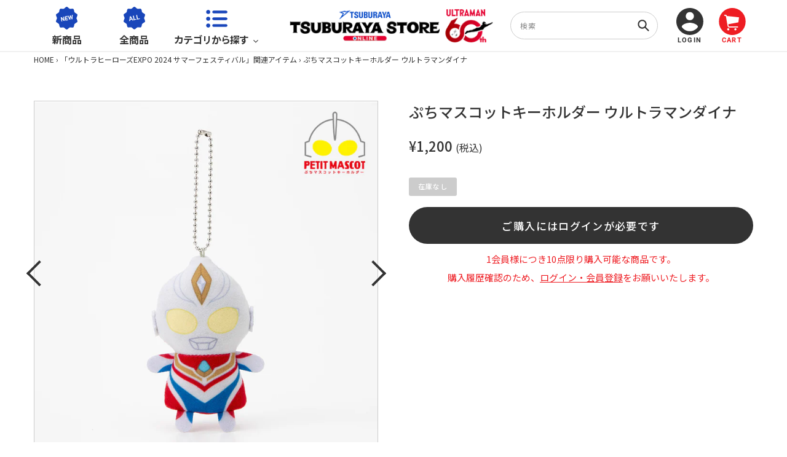

--- FILE ---
content_type: text/css
request_url: https://store.m-78.jp/cdn/shop/t/34/assets/original.scss.css?v=62216398283160842881762208169
body_size: 12239
content:
@charset "UTF-8";*{outline:none}body,input,textarea,button,select,.disclosure__toggle,label{font-family:Noto Sans JP,sans-serif;color:#333;font-size:12px;font-weight:400}@media screen and (min-width: 750px){body,input,textarea,button,select,.disclosure__toggle,label{font-size:16px;line-height:2}}input,textarea,select{padding:8px 10px}@media screen and (min-width: 750px){input,textarea,select{padding:6px 13px}}@media screen and (min-width: 750px){select{padding:6px 30px 6px 13px}}h1,.h1,h2,.h2{font-family:Noto Sans JP,sans-serif;font-weight:700;margin:0;text-transform:none}h1,.h1{font-size:26px;margin:30px 0 40px}@media screen and (max-width: 749px){h1,.h1{font-size:20px;margin:20px 0 30px}}h3,.h3,h4,.h4,h5,.h5,h6,.h6{font-family:Noto Sans JP,sans-serif;font-weight:700;margin:0}a{color:#333}a,button,input[type=submit]{transition:opacity ease .5s}a:not([disabled]):hover,a:focus{color:#333;opacity:.7}p{font-size:12px;color:inherit}@media screen and (min-width: 750px){p{font-size:16px}}th{font-family:Noto Sans JP,sans-serif}.main-content{margin-bottom:60px}@media screen and (min-width: 750px){.main-content{margin-bottom:100px}}@media screen and (max-width: 749px){.page-width{padding-left:18px;padding-right:18px}}.page-width .section-header h1,.page-width .form-vertical h1,.page-width #RecoverHeading{margin:0 0 35px;letter-spacing:.05em}@media screen and (min-width: 750px){.page-width .section-header h1,.page-width .form-vertical h1,.page-width #RecoverHeading{margin:0 0 84px;font-size:32px}}@media screen and (max-width: 749px){hr{margin:25px 0}}.rte a:not(.btn){border-bottom:1px solid currentColor;padding-bottom:1px}.rte a:not(.btn):hover{border-bottom:1px solid transparent}@media screen and (min-width: 750px){.index-section{padding-bottom:75px}}.page-width{max-width:100%}@media screen and (min-width: 750px){.page-width{max-width:1310px}}@media screen and (min-width: 750px){.section-header{margin-bottom:65px}}.textlink{text-decoration:underline}.textlink:hover{text-decoration:none}.text-red{color:#ee1d23}.text-red a{color:#ee1d23;text-decoration:underline}.text-red a:hover{color:#ee1d23;text-decoration:none}.view-PC{display:block!important}.view-SP{display:none!important}.columns{-ms-display:flex!important;-webkit-display:flex!important;display:-webkit-box!important;display:flex!important}.columns-wrap{-ms-display:flex;-webkit-display:flex;display:-webkit-box;display:flex;-ms-flex-wrap:wrap;-webkit-flex-wrap:wrap;flex-wrap:wrap}.pc-no-columns,.pc-no-columns-wrap{display:block}.sp-no-columns{-webkit-display:flex;display:flex}.sp-no-columns-wrap{-webkit-display:flex;display:flex;-webkit-flex-wrap:wrap;flex-wrap:wrap}.columns-center{-webkit-box-pack:center;-ms-flex-pack:center;justify-content:center}.columns-right{-webkit-justify-content:flex-end;-webkit-box-pack:end;-ms-flex-pack:end;justify-content:flex-end}.columns-between{-webkit-justify-content:space-between;-webkit-box-pack:justify;-ms-flex-pack:justify;justify-content:space-between}.columns-top{-webkit-box-align:start;-ms-flex-align:start;align-items:flex-start}.columns-middle{-webkit-box-align:center;-ms-flex-align:center;align-items:center}.columns-end{-webkit-align-items:flex-end;-webkit-box-align:end;-ms-flex-align:end;align-items:flex-end}.column-left,.sp-no-column-left{margin-right:auto}.column-right,.sp-no-column-right{margin-left:auto}.column-bottom{margin-top:auto}.column01{-webkit-box-ordinal-group:1;-ms-flex-order:1;-webkit-order:1;order:1}.column02{-webkit-box-ordinal-group:2;-ms-flex-order:2;-webkit-order:2;order:2}@media screen and (max-width: 749px){.view-PC{display:none!important}.view-SP{display:block!important}.sp-no-columns,.sp-no-columns_wrap{display:block}.pc-no-columns{-webkit-display:flex;display:flex}.pc-no-columns-wrap{-webkit-display:flex;display:flex;-webkit-flex-wrap:wrap;flex-wrap:wrap}.sp-no-column-left,.sp-no-column-right{margin-left:0}.column01{-webkit-box-ordinal-group:2;-ms-flex-order:2;-webkit-order:2;order:2}.column02{-webkit-box-ordinal-group:1;-ms-flex-order:1;-webkit-order:1;order:1}}.price__vendor{flex-basis:auto}.template-product.visible{opacity:1;transition:opacity .3s ease}.sale_rate{display:inline-block;text-align:center;color:#ee1d23;border:1px solid #ee1d23}.grid-view-item .sale_rate{height:18px;line-height:16px;margin-right:7px;padding:0 4px;font-size:11px}@media screen and (min-width: 750px){.grid-view-item .sale_rate{height:22px;line-height:20px;font-size:14px}}.grid-view-item .price-item--sale-wrap{width:100%}.grid-view-item .price--on-sale .price-item--regular{font-size:10px}@media screen and (min-width: 750px){.grid-view-item .price--on-sale .price-item--regular{font-size:11px}}.boost-pfs-filter-products .price__sale{display:none}.boost-pfs-filter-products .price--on-sale .price__sale{display:-webkit-box;display:-ms-flexbox;display:flex;-ms-flex-wrap:wrap;flex-wrap:wrap}.price__pricing-group .sale_rate{height:20px;line-height:18px;padding:0 6px;font-size:13px;vertical-align:bottom}.product-single__meta .price--on-sale .price-item--regular{font-size:13px}@media screen and (min-width: 750px){.product-single__meta .price--on-sale .price-item--regular{font-size:15px}}@media screen and (min-width: 750px){.product-single__meta .price__sale{line-height:1}}.price__badge{border-radius:0;font-weight:500}.price__badges--listing{width:100%;margin-top:0}.price__badges--listing .price__badge{padding:0;font-size:10px}.price__badge{min-width:calc(50% - 2.5px);margin-bottom:2px;padding:0;height:18px;line-height:18px;border:none;letter-spacing:.1em;font-size:10px;color:#fff;border-radius:3px;text-align:center}@media screen and (min-width: 750px){.price__badge{min-width:calc(33.333% - 2.5px);height:30px;line-height:28px;padding-left:12px;padding-right:12px}}@media screen and (min-width: 750px){.template-search .price__badge,.template-collection .price__badge{min-width:calc(50% - 2.5px)}}.price--on-sale .price__badge--sale{display:inline-block}.price__badge--sold-out{background-color:#ccc;-webkit-box-pack:center;-ms-flex-pack:center;justify-content:center}.price__badge--sale{background-color:#ee1d23}.price__badge--free{display:inline-block;background-color:#ee1d23}.price__badge--maker,.price__badge--order,.price__badge--reservation,.price__badge--new,.price__badge--limited,.price__badge--media,.price__badge--random,.price__badge--complete,.price__badge--restock{display:inline-block;background-color:#1946ba}.price__badge--benefits{display:inline-block;background-color:#007bc0}.btn{position:relative;background:#1946bb;background:-moz-linear-gradient(left,#1946bb 0%,#3563da 100%);background:-webkit-linear-gradient(left,#1946bb 0%,#3563da 100%);background:linear-gradient(to right,#1946bb,#3563da);filter:progid:DXImageTransform.Microsoft.gradient(startColorstr="#1946bb",endColorstr="#3563da",GradientType=1);transition:opacity ease .5s;width:90%;height:50px;line-height:50px;border:none;border-radius:25px;padding:0;font-size:15px;font-family:Noto Sans JP,sans-serif;color:#fff;font-weight:500}@media screen and (min-width: 750px){.btn{width:auto;padding:0 100px;min-width:0;border-radius:30px;height:60px;line-height:60px;font-size:17px}}.btn--red{position:relative;background:#ee1d23;background:-moz-linear-gradient(left,#ee1d23 0%,#fc565b 100%);background:-webkit-linear-gradient(left,#ee1d23 0%,#fc565b 100%);background:linear-gradient(to right,#ee1d23,#fc565b);filter:progid:DXImageTransform.Microsoft.gradient(startColorstr="#ee1d23",endColorstr="#fc565b",GradientType=1)}.btn:not([disabled]):hover,.shopify-payment-button .shopify-payment-button__button--unbranded:not([disabled]):hover,.btn:focus,.shopify-payment-button .shopify-payment-button__button--unbranded:focus{opacity:.8;border-color:transparent;color:#fff}.btn--small{width:auto;height:auto;line-height:inherit;font-size:12px;font-weight:400;padding:8px 10px;border-radius:2px;background:#333;border:1px solid #333333}.btn--secondary-accent:not([disabled]):hover,.btn--secondary-accent:focus{background:#333}@media screen and (max-width: 749px){.btn-multiple-line{height:auto;padding:14px 11px 15px;line-height:1.4;border-radius:35px}}.template-index .btn{padding:10px 0 0;line-height:1.4}@media screen and (min-width: 750px){.template-index .btn{padding:20px 0 0;width:auto;min-width:480px;height:80px;border-radius:40px;font-size:20px}}.template-index .btn:before{content:"More";position:absolute;bottom:8px;left:0;width:100%;display:block;text-align:center;text-transform:none;color:#fff9;line-height:normal;letter-spacing:.15em;font-size:10px;font-family:Roboto,sans-serif}@media screen and (min-width: 750px){.template-index .btn:before{bottom:16px;font-size:14px}}.template-index .btn:after{content:"";position:absolute;right:17.5px;top:calc(50% - 5px);width:10px;height:10px;border-right:2px solid white;border-bottom:2px solid white;transform:rotate(-45deg)}@media screen and (min-width: 750px){.template-index .btn:after{right:30px}}@media screen and (max-width: 749px){.form-vertical [type=submit],.form-vertical .btn,.form-vertical .shopify-payment-button .shopify-payment-button__button--unbranded,.shopify-payment-button .form-vertical .shopify-payment-button__button--unbranded{width:90%}}.product-form__item--submit{max-width:100%;margin-bottom:0;text-align:center}@media screen and (min-width: 750px){.product-form__item--submit{text-align:right}}.product-form__cart-submit{width:100%;display:inline-block;height:auto;min-height:60px;padding-top:12px;padding-bottom:12px;line-height:1.6;border-radius:100px}@media screen and (min-width: 750px){.product-form__cart-submit{padding:0}}.product-form__cart-submit.btn--disabled{width:100%!important;min-height:60px!important}.text-not-np{display:block;font-size:16px;color:#ee1d23;margin-top:-.5rem}@media screen and (min-width: 750px){.text-not-np{font-size:22px;margin-top:-20px}}.product-form__cart-submit:not([disabled]):hover,.product-form__cart-submit:focus{opacity:.8}.product-form__cart-submit[aria-disabled],.product-form__cart-submit[aria-disabled]:not([disabled]):hover,.product-form__cart-submit[aria-disabled]:focus{background:#afafaf;opacity:1}.product-form__cart-submit--both,.product-form__cart-submit--period{padding:15px 10px;height:auto;background:#333;border-radius:10px;line-height:inherit;font-size:13px}@media screen and (min-width: 750px){.product-form__cart-submit--both,.product-form__cart-submit--period{font-size:15px}}.pagination{position:relative}@media screen and (max-width: 749px){.pagination{margin:55px auto 0;padding-top:40px;width:280px}}@media screen and (min-width: 750px){.pagination{padding-top:90px}}.pagination_arrow--previous,.pagination_arrow--next,.pagination .prev,.pagination .next{position:relative;width:auto;height:auto;line-height:inherit;background:transparent;padding:0}@media screen and (max-width: 749px){.pagination_arrow--previous,.pagination_arrow--next,.pagination .prev,.pagination .next{position:absolute;top:0}}@media screen and (min-width: 750px){.pagination_arrow--previous,.pagination_arrow--next,.pagination .prev,.pagination .next{height:40px;line-height:40px}}.pagination_arrow--previous:after,.pagination_arrow--next:after,.pagination .prev:after,.pagination .next:after{position:absolute;top:calc(50% - 5px);content:"";width:8px;height:8px;border-right:2px solid #333333;border-bottom:2px solid #333333}@media screen and (min-width: 750px){.pagination_arrow--previous:after,.pagination_arrow--next:after,.pagination .prev:after,.pagination .next:after{top:calc(50% - 3px)}}.pagination_arrow--previous svg.icon,.pagination_arrow--next svg.icon,.pagination .prev svg.icon,.pagination .next svg.icon{display:none}.pagination_arrow--previous .icon__fallback-text,.pagination_arrow--next .icon__fallback-text,.pagination .prev .icon__fallback-text,.pagination .next .icon__fallback-text{position:static!important;width:auto;height:auto;color:#333;font-family:Roboto,sans-serif;font-size:15px;letter-spacing:.1em;text-transform:none}@media screen and (min-width: 750px){.pagination_arrow--previous .icon__fallback-text,.pagination_arrow--next .icon__fallback-text,.pagination .prev .icon__fallback-text,.pagination .next .icon__fallback-text{font-size:17px}}.pagination .prev,.pagination .next{color:#333;font-family:Roboto,sans-serif;font-size:15px;letter-spacing:.1em;text-transform:none}@media screen and (min-width: 750px){.pagination .prev,.pagination .next{font-size:17px}}.pagination_arrow--previous,.pagination .prev{padding-left:15px}.pagination_arrow--previous:after,.pagination .prev:after{left:0;transform:rotate(135deg)}@media screen and (min-width: 750px){.pagination_arrow--previous,.pagination .prev{padding-right:25px}}@media screen and (max-width: 749px){.pagination_arrow--previous,.pagination .prev{left:0;margin-left:10px}}.pagination_arrow--next,.pagination .next{padding-right:15px}.pagination_arrow--next:after,.pagination .next:after{right:0;transform:rotate(-45deg)}@media screen and (min-width: 750px){.pagination_arrow--next,.pagination .next{padding-left:25px}}@media screen and (max-width: 749px){.pagination_arrow--next,.pagination .next{right:0;margin-right:10px}}.pagination__text,.pagination .page{padding:0}.pagination__text.current a,.pagination .page.current a{background:#333;color:#fff}.pagination__text a,.pagination .page a{display:block;width:36px;height:36px;line-height:34px;text-align:center;border:1px solid #333333;font-size:16px;font-weight:500;margin:0 5px 10px}@media screen and (min-width: 750px){.pagination__text a,.pagination .page a{width:40px;height:40px;line-height:38px;font-size:17px}}.pagination .page{display:inline-block}.pagination .page.current{width:36px;height:36px;margin:0 5px 10px;background:#333;line-height:34px;text-align:center;border:1px solid #333333;font-size:16px;font-weight:500;color:#fff}@media screen and (min-width: 750px){.pagination .page.current{width:40px;height:40px;line-height:38px;margin-bottom:0;font-size:17px}}.pagination_arrow--previous.btn--disabled,.pagination_arrow--next.btn--disabled,.pagination_arrow--previous.btn--disabled:hover,.pagination_arrow--next.btn--disabled:hover{background:transparent!important}.section-header{position:relative}.section-header:after{position:absolute;bottom:-14px;width:100%;display:block;text-align:center;color:#aaa;font-size:10px;font-family:Roboto,sans-serif;letter-spacing:.1em}@media screen and (min-width: 750px){.section-header:after{font-size:14px;bottom:-25px}}.section-header h2,.evm_wiser_heading{position:relative;font-size:20px;font-weight:700;display:inline-block;padding:0 80px}@media screen and (min-width: 750px){.section-header h2,.evm_wiser_heading{padding:0 120px;letter-spacing:.05em;font-size:32px}}.section-header h2:after,.section-header h2:before,.evm_wiser_heading:after,.evm_wiser_heading:before{position:absolute;top:50%;content:"";background-image:url(/cdn/shop/files/bg_head.png?v=1612790152);background-repeat:no-repeat;background-size:100% auto;width:65px;height:8.4px}@media screen and (min-width: 750px){.section-header h2:after,.section-header h2:before,.evm_wiser_heading:after,.evm_wiser_heading:before{width:95px;height:12px}}.section-header h2:before,.evm_wiser_heading:before{left:0}.section-header h2:after,.evm_wiser_heading:after{right:0}#fsb_bar{font-family:Noto Sans JP,sans-serif!important;font-size:12px!important}.announcement-bar{padding:0}.announcement-bar__message{margin:0 auto;padding:3.5px 18px;font-size:12px!important;font-weight:500}@media screen and (min-width: 750px){.announcement-bar__message{max-width:1310px;padding:3px 55px}}.site-header{padding:14px 18px 10px;border-bottom:none}@media screen and (min-width: 750px){.site-header{padding:0}}@media screen and (min-width: 750px){.site-header .site-header__mobile-nav-wrap{border-bottom:2px solid #F0F0F0}}@media screen and (min-width: 750px){.site-header .site-header__mobile-nav{max-width:1310px;margin:0 auto;padding:11px 55px;width:100%;display:-webkit-flex;display:-ms-flexbox;display:flex;-ms-flex-align:center;-webkit-align-items:center;-moz-align-items:center;-ms-align-items:center;-o-align-items:center;align-items:center}}.site-header .icon-login,.site-header .icon-cart{width:30px;height:30px}@media screen and (min-width: 750px){.site-header .icon-login,.site-header .icon-cart{width:44px;height:44px}}.site-header .icon-login{color:#333}.site-header .icon-cart{color:#ee1d23}.site-header .icon__fallback-text{position:static!important;display:block;width:auto;height:auto;margin-top:3px;letter-spacing:.1em;line-height:1;font-family:Roboto,sans-serif;font-weight:700;font-size:10px}@media screen and (min-width: 750px){.site-header .icon__fallback-text{font-size:11px}}.site-header .icon-close,.site-header .icon-hamburger{width:26px;height:28.5px;padding:2px 0 6px}.site-header.logo--center{padding-top:0}.site-header__logo{width:182px;padding-left:0}@media screen and (min-width: 750px){.site-header__logo{display:flex;justify-content:center;width:100%}}@media screen and (min-width: 750px){.site-header__logo .site-header__logo-image{width:338px}}@media screen and (min-width: 750px){.site-header__logo img{max-width:100%}}@media screen and (min-width: 750px){.site-header__icons-wrapper{width:auto}}.site-header__icons{padding-right:0}@media screen and (min-width: 750px){.site-header__icons{display:-webkit-box;display:-ms-flexbox;display:flex;-webkit-box-pack:end;-ms-flex-pack:end;justify-content:flex-end;-webkit-box-align:center;-ms-flex-align:center;align-items:center}}.site-header__icon{padding:0 7.5px;text-align:center}@media screen and (min-width: 750px){.site-header__icon{padding:0 12.5px}}.site-header__cart .icon__fallback-text{color:#ee1d23}.site-header__cart-count{top:14px;height:17px;width:17px;line-height:17px;text-align:center;background:#fff;border:1px solid #ee1d23;color:#ee1d23}@media screen and (min-width: 750px){.site-header__cart-count{top:20px;height:22px;width:22px;line-height:22px}}.site-header__cart-count span{padding:0 1px 0 0;font-size:10px}@media screen and (min-width: 750px){.site-header__cart-count span{font-size:12px}}.site-header__menu{padding-right:0}.site-nav{margin:0}.site-nav__link:focus .site-nav__label,.site-nav__link:not([disabled]):hover .site-nav__label{border-bottom:none}#AccessibleNav{float:none;margin:0 auto}#AccessibleNav .site-nav{margin:0 auto;display:-webkit-box;display:-ms-flexbox;display:flex;justify-content:flex-start}#AccessibleNav .site-nav__link--active .site-nav__label{border-bottom:none}#AccessibleNav li{min-width:28%}#AccessibleNav li:nth-child(1) .site-nav__link--main{background-image:url(/cdn/shop/files/ic_menu_new.png);background-size:35px auto}#AccessibleNav li:nth-child(2) .site-nav__link--main{background-image:url(/cdn/shop/files/ic_menu_all.png);background-size:35px auto}#AccessibleNav li:nth-child(3) .site-nav__link--main{background-image:url(/cdn/shop/files/ic_menu_list.png);background-position:center 5px;background-size:35px auto}#AccessibleNav .site-nav__link--main{position:relative;background-repeat:no-repeat;padding:45px 12.5px 0;background-position:top center;line-height:1;font-size:16px;letter-spacing:0;font-feature-settings:"palt";font-weight:600}.site-nav--has-centered-dropdown{position:relative}.site-nav__dropdown{top:130%!important;left:-100px;min-width:100%;width:1000px;border:none;background:#f2f2f2;box-shadow:1px 1px 6px #0003;padding:15px 0;font-size:14px;border-radius:5px;z-index:10}.site-nav__dropdown:before{content:"";position:absolute;top:-30px;left:180px;margin-left:-15px;border:15px solid transparent;border-bottom:15px solid #F2F2F2}.site-nav__dropdown .site-nav__childlist-grid{flex-wrap:nowrap}.site-nav__dropdown .site-nav__childlist{background:inherit}.site-nav__dropdown .site-nav__childlist-item{margin-right:20px}.site-nav__dropdown a.site-nav__link{position:relative;margin:15px 0;padding:0 0 0 14px;line-height:1.4;white-space:nowrap}.site-nav__dropdown a.site-nav__link:before{content:"";position:absolute;top:calc(50% - 3px);left:0;width:6px;height:6px;border-bottom:2px solid #cccccc;border-right:2px solid #cccccc;transform:rotate(-45deg)}.search-bar__form{margin:16px 0 10px}@media screen and (min-width: 750px){.search-bar__form{margin:0 16px 0 0}}.search-bar__input{height:45px;line-height:45px;padding:0 45px 0 15px;border-radius:22.5px;letter-spacing:.1em}@media screen and (min-width: 750px){.search-bar__input{width:240px;font-size:12px}}.search-bar__submit{width:45px;padding:10px}.search-bar__submit .icon{position:absolute;top:11px;right:14px}.mobile-nav--header{padding:0 10px;background:#333;height:35px;line-height:33px;color:#fff;font-size:12px;font-weight:500}.mobile-nav{padding-top:0}.mobile-nav__item{border-bottom:2px solid rgba(25,70,186,.18)}.mobile-nav__item:nth-child(1) .mobile-nav__link{background-image:url(/cdn/shop/files/ic_menu_new.png);background-size:29px auto;background-position:13.6px center}.mobile-nav__item:nth-child(1) .mobile-nav__link .mobile-nav__label:after{content:"New Arrival"}.mobile-nav__item:nth-child(2) .mobile-nav__link{background-image:url(/cdn/shop/files/ic_menu_list.png);background-size:25px auto;background-position:15px center}.mobile-nav__item:nth-child(2) .mobile-nav__link .mobile-nav__label:after{content:"All"}.mobile-nav__item:nth-child(4) .mobile-nav__link{background-image:url(/cdn/shop/files/ic_menu_work.png);background-size:30px auto;background-position:13px center}.mobile-nav__item:nth-child(4) .mobile-nav__link .mobile-nav__label:after{content:"Title\30fb Character"}.mobile-nav__item:nth-child(5) .mobile-nav__link{background-image:url(/cdn/shop/files/ic_menu_item.png.png);background-size:32px auto;background-position:12.5px center}.mobile-nav__item:nth-child(5) .mobile-nav__link .mobile-nav__label:after{content:"Item"}.mobile-nav__item:nth-child(6) .mobile-nav__link{background-image:url(/cdn/shop/files/ic_menu_event.png);background-size:28px auto;background-position:14.5px center}.mobile-nav__item:nth-child(6) .mobile-nav__link .mobile-nav__label:after{content:"Theme"}.mobile-nav__link{padding:15px 20px 25px 56px;font-size:14px;background-repeat:no-repeat;background-position:left center}.js-toggle-mobile-nav{position:relative}.js-toggle-mobile-nav:before,.js-toggle-mobile-nav:after{position:absolute;right:15px;top:calc(50% - 9px);content:"";width:2px;height:15px;background-color:#333;transition:all ease .5s}.js-toggle-mobile-nav:after{transform:rotate(90deg)}.js-toggle-mobile-nav.toggle-show:before{transform:rotate(90deg)}.mobile-nav__label{position:relative;display:block}.mobile-nav__label:after{position:absolute;top:18px;left:0;display:block;width:100%;padding-left:2px;letter-spacing:.15em;font-size:10px;font-family:Roboto,sans-serif;color:#aaa}.mobile-nav__link--active .mobile-nav__label{border-bottom:none}.page-container{transform:none!important}.mobile-nav-wrapper{height:auto!important;top:67px;z-index:10;transform:translate(-100%)!important;height:calc(100vh - 141px)!important;overflow-y:auto;background:#fffffff2}.mobile-nav-wrapper:after{border-bottom:none}.mobile-nav-wrapper.js-menu--is-open{transform:translate(0)!important}.mobile-nav{height:auto;background-color:transparent;padding-top:0;padding-bottom:27px}.mobile-nav__dropdown{position:static;background-color:transparent;display:none}.mobile-nav__link.is-active+.mobile-nav__dropdown{display:block}.sub-nav--is-open .mobile-nav{-ms-transform:translate3d(0,0,0);-webkit-transform:translate3d(0,0,0);transform:translateZ(0)}.mobile-nav__sublist{border-bottom:1px dotted #919191}.mobile-nav__sublist:first-child{border-top:1px dotted #919191}.mobile-nav__sublist:lasy-child{border-bottom:none}.mobile-nav__sublist-link:not(.mobile-nav__sublist-header),.mobile-nav__sublist-link{position:relative;font-size:12px;padding:12px 20px 12px 56px}.mobile-nav__sublist-link:not(.mobile-nav__sublist-header):after,.mobile-nav__sublist-link:after{position:absolute;right:15px;top:20px;content:"";width:5px;height:5px;border-bottom:1px solid #333333;border-right:1px solid #333333;transform:rotate(-45deg)}.mobile-nav-help{padding-top:17px;padding-bottom:17px;border-bottom:1px solid #cccccc;margin-bottom:22px}.mobile-nav-help__item a{position:relative;display:block;padding:5px 25px}.mobile-nav-help__item a:before{position:absolute;left:12px;top:13px;content:"";width:5px;height:5px;border-bottom:1px solid #333333;border-right:1px solid #333333;transform:rotate(-45deg)}.mobile-nav-socials{text-align:center;padding-bottom:41px}.mobile-nav-socials__item{display:inline-block;margin:0 9.5px}.mobile-nav-socials__item svg{width:26.5px;height:auto}.mobile-nav-socials__item .icon{width:26.5px;height:auto}.mobile-nav-socials__item .icon-twitter{padding:2px}.cart-popup-wrapper{border:none}.cart-popup-item__title,.cart-popup__heading{line-height:1.4;font-family:Noto Sans JP,sans-serif;font-weight:400;font-size:12px}@media screen and (min-width: 750px){.cart-popup-item__title,.cart-popup__heading{font-size:13px}}.cart-popup__cta-link{width:100%}.cart-popup-item__quantity,.product-details,.cart-popup__dismiss-button{font-size:12px}@media screen and (max-width: 749px){.breadcrumb{display:none}}@media screen and (min-width: 750px){.breadcrumb{font-size:12px}}.site-footer{padding-bottom:0}.site-footer__content{padding:0;display:-webkit-box;display:-ms-flexbox;display:flex;-ms-flex-wrap:wrap;flex-wrap:wrap;align-items:normal;margin-bottom:25px}.site-footer__item{flex:none;width:100%;display:block;margin-bottom:22px;padding-left:10px}@media screen and (min-width: 750px){.site-footer__item{min-width:15%;width:auto;border-right:none;padding-left:10px}}.site-footer__item:first-of-type{padding-left:10px}@media screen and (min-width: 750px){.site-footer__item:first-of-type{padding-left:10px}}@media screen and (min-width: 750px){.site-footer__item:nth-child(2n){padding-right:10px}}@media screen and (min-width: 750px){.site-footer__item:nth-child(3),.site-footer__item:nth-child(4){padding-left:40px}}.site-footer__item:last-child{border-right:none}@media screen and (min-width: 750px){.site-footer__item:last-child{padding-left:0;margin-left:auto}}footer .h4{font-weight:500;color:#9a9a9a!important}@media screen and (min-width: 750px){footer .h4{font-size:16px}}.site-footer__linklist-item{padding:0}.site-footer__linklist-item a{display:inline-block;padding:5px 0}@media screen and (min-width: 750px){.site-footer__linklist-item a{font-size:13px}}.site-footer__rte a:hover,.site-footer__linklist-item a:hover,.site-footer__copyright-content a:hover{border-bottom:none!important;color:#fff}.site-footer__hr{display:none}@media screen and (min-width: 750px){.site-footer-menu-help .site-footer__linklist{column-count:2}}.site-footer__item-inner--sns{height:100%;display:flex;align-items:center;justify-content:flex-end}.site-footer__icon-list{padding-bottom:40px}@media screen and (min-width: 750px){.site-footer__icon-list{padding-top:0;padding-bottom:0}}.site-footer__social-icons{text-align:center!important}.site-footer__social-icons .icon{width:28px;height:auto}.site-footer__social-icons .icon-twitter{padding:2px}.social-icons__item{padding:0 10px}.site-footer__payment-icons .payment-icon{margin-bottom:0}.site-footer__copyright-wrap{background-color:#f6f6f6;text-align:center;padding:9px 0 15px}@media screen and (min-width: 750px){.site-footer__copyright-wrap .page-width{position:relative}}.site-footer__copyright-wrap small,.site-footer__copyright-wrap a{color:#333!important}footer .payment-icons{padding:0}@media screen and (min-width: 750px){footer .payment-icons{position:absolute;top:5px;left:0}}.site-footer__copyright-content{color:#333;font-family:Roboto,sans-serif;letter-spacing:.1em}.icon-pagetop{width:63px;height:auto}@media screen and (min-width: 750px){.icon-pagetop{width:126px}}.template-index #fsb_container{display:none!important}.template-index .main-content{padding-top:13px}.template-index .main-content .grid{margin-left:0}.template-index .main-content .grid__item{padding-left:0}#shopify-section-161292930683275114{padding-top:0}#shopify-section-161292930683275114 .section-header{display:none}#shopify-section-161292930683275114 .custom-content{margin:0 auto;display:block}#shopify-section-161292930683275114 .slick-list{overflow:visible}#shopify-section-161292930683275114 .slick-slide{opacity:.5;transition:all ease .3s}#shopify-section-161292930683275114 .slick-slide.slick-current{opacity:1}#shopify-section-161292930683275114 .custom__item{margin:0;flex:none}#shopify-section-161292930683275114 .custom__image{position:static;border-radius:7px;box-shadow:0 2px 6px #00000029}#shopify-section-161292930683275114 .slick-prev,#shopify-section-161292930683275114 .slick-next{background:#0006;z-index:1}#shopify-section-161292930683275114 .slick-prev:before,#shopify-section-161292930683275114 .slick-next:before{position:absolute;content:""!important;display:block;border-right:2px solid white;border-bottom:2px solid white;opacity:1}#shopify-section-161292930683275114 .slick-prev{transform:rotate(135deg)}#shopify-section-161292930683275114 .slick-next{transform:rotate(-45deg)}#shopify-section-161292930683275114 .slick-dots li{background:#ccc}#shopify-section-161292930683275114 .slick-dots li.slick-active{background:#1946ba}#shopify-section-161292930683275114 .slick-dots li button{padding:0}#shopify-section-161292930683275114 .slick-dots li button:before{content:"";opacity:1}#shopify-section-161292930683275114 .video-wrapper{padding-bottom:135%}@media screen and (min-width: 750px){#shopify-section-161292930683275114 .video-wrapper{padding-bottom:41.7%}}#shopify-section-161292930683275114 .video-wrapper iframe{border-radius:7px;box-shadow:0 2px 6px #00000029}#shopify-section-161292930683275114 .custom__link{display:block}@media screen and (min-width: 750px){#shopify-section-161292930683275114{padding-bottom:54px}#shopify-section-161292930683275114 .custom-content{width:40vh}#shopify-section-161292930683275114 .custom__item{padding:0 7.5px}#shopify-section-161292930683275114 .slick-slide{opacity:1}#shopify-section-161292930683275114 .slick-prev,#shopify-section-161292930683275114 .slick-next{top:calc(50% - 25px);width:36px;height:36px;display:none!important}#shopify-section-161292930683275114 .slick-prev:before,#shopify-section-161292930683275114 .slick-next:before{top:calc(50% - 8px);left:calc(50% - 8px);width:13px;height:13px}#shopify-section-161292930683275114 .slick-prev{left:-19px}#shopify-section-161292930683275114 .slick-next{right:-18px}#shopify-section-161292930683275114 .slick-dots li,#shopify-section-161292930683275114 .slick-dots li button{width:60px;height:3px}#shopify-section-161292930683275114 .slick-dots li button:before{width:60px;height:3px}}@media screen and (max-width: 749px){#shopify-section-161292930683275114{padding-bottom:55px}#shopify-section-161292930683275114 .page-width{padding:0}#shopify-section-161292930683275114 .custom-content{width:74%}#shopify-section-161292930683275114 .custom__item{padding:0 5px}#shopify-section-161292930683275114 .slick-prev,#shopify-section-161292930683275114 .slick-next{top:calc(50% - 12px);width:17px;height:17px}#shopify-section-161292930683275114 .slick-prev:before,#shopify-section-161292930683275114 .slick-next:before{top:calc(50% - 4px);left:calc(50% - 4px);width:6.5px;height:6.5px}#shopify-section-161292930683275114 .slick-prev{left:-7px}#shopify-section-161292930683275114 .slick-next{right:-10px}#shopify-section-161292930683275114 .slick-dots{bottom:-20px}#shopify-section-161292930683275114 .slick-dots li,#shopify-section-161292930683275114 .slick-dots li button{width:30px;height:1.5px}#shopify-section-161292930683275114 .slick-dots li button:before{width:30px;height:1.5px}}#shopify-section-feature-columns{padding-bottom:14px;padding-top:0}@media screen and (min-width: 750px){#shopify-section-feature-columns{padding-bottom:50px}}#shopify-section-feature-columns .grid{overflow:visible}#shopify-section-feature-columns .grid__item{position:relative;margin-bottom:11px;border-radius:3.5px;overflow:hidden;box-shadow:2px 2px 2px #0000001f}@media screen and (min-width: 750px){#shopify-section-feature-columns .grid__item{width:calc(50% - 5px)}}@media screen and (min-width: 750px){#shopify-section-feature-columns .grid__item:nth-child(2n-1){margin-right:10px}}#shopify-section-feature-columns .grid__item:hover .h4{height:40%}#shopify-section-feature-columns .feature-row__image-wrapper{margin:0 auto}@media screen and (min-width: 750px){#shopify-section-feature-columns .feature-row__image-wrapper{max-width:100%}}@media screen and (min-width: 750px){#shopify-section-feature-columns .feature-row__image{max-width:100%;max-height:100%}}#shopify-section-feature-columns .h4{background:#0000004d;color:#fff;padding:8px 9px;position:absolute;bottom:0;left:0;line-height:1.4;width:100%;font-size:15px;font-weight:400;transition:all ease .3s;display:-webkit-box;display:-ms-flexbox;display:flex;-webkit-box-align:center;-ms-flex-align:center;align-items:center}@media screen and (min-width: 750px){#shopify-section-feature-columns .h4{height:58px;padding:12px 17px;font-size:20px}}#shopify-section-feature-columns .feature-row--link{position:absolute;left:0;top:0;width:100%;height:100%}#shopify-section-1617086614814cac50{padding-top:0;padding-bottom:40px}@media screen and (min-width: 750px){#shopify-section-1617086614814cac50{padding-bottom:90px}}#shopify-section-1617086614814cac50 .new-arrival-btn:before{content:"New Arrival"}.featured-columns .rte-setting{margin:0}#shopify-section-collection{background-color:#f0f0f0b3}#shopify-section-collection .section-header:after{content:"Pick Up"}#shopify-section-161233503074ffff0c{padding-top:40px;padding-bottom:0}@media screen and (min-width: 750px){#shopify-section-161233503074ffff0c{padding-top:80px}}@media screen and (min-width: 750px){#shopify-section-161233503074ffff0c .top-banner-links{display:-webkit-box;display:-ms-flexbox;display:flex;-webkit-box-pack:center;-ms-flex-pack:center;justify-content:center}}#shopify-section-161233503074ffff0c .top-banner-links li{margin-bottom:10px}@media screen and (min-width: 750px){#shopify-section-161233503074ffff0c .top-banner-links li{margin-bottom:0;margin-right:10px}}#shopify-section-161233503074ffff0c .top-banner-links li:nth-child(1) .top-banner-link{background-image:url(/cdn/shop/files/ic_menu_work_wh.svg)}#shopify-section-161233503074ffff0c .top-banner-links li:nth-child(1) .top-banner-link:after{content:"Title\30fb Character"}#shopify-section-161233503074ffff0c .top-banner-links li:nth-child(2) .top-banner-link{background-image:url(/cdn/shop/files/ic_menu_item_wh.svg)}#shopify-section-161233503074ffff0c .top-banner-links li:nth-child(2) .top-banner-link:after{content:"Item"}#shopify-section-161233503074ffff0c .top-banner-links li:nth-child(3) .top-banner-link{background-image:url(/cdn/shop/files/ic_menu_event_wh.svg);margin-bottom:0}@media screen and (min-width: 750px){#shopify-section-161233503074ffff0c .top-banner-links li:nth-child(3) .top-banner-link{margin-right:0}}#shopify-section-161233503074ffff0c .top-banner-links li:nth-child(3) .top-banner-link:after{content:"Theme"}#shopify-section-161233503074ffff0c .top-banner-link{position:relative;display:block;background-repeat:no-repeat;background-position:35px center;background-size:30px auto;background-color:#1946ba;color:#fff;font-size:15px;padding:18px 5px 30px 74px;border-radius:4px}@media screen and (min-width: 750px){#shopify-section-161233503074ffff0c .top-banner-link{background-size:37px auto;padding-left:82px;width:320px;font-size:17px}}#shopify-section-161233503074ffff0c .top-banner-link:after{position:absolute;bottom:16px;left:75px;opacity:.6;letter-spacing:.15em;font-size:10px}@media screen and (min-width: 750px){#shopify-section-161233503074ffff0c .top-banner-link:after{left:84px;font-size:11px}}#shopify-section-1623234400e5a7d1a7{padding-top:0}@media screen and (min-width: 750px){#shopify-section-1623234400e5a7d1a7{padding-bottom:120px}}#shopify-section-161233514648b269ba{background-color:#f0f0f0b3}#shopify-section-161233514648b269ba .section-header h2:after,#shopify-section-161233514648b269ba .section-header h2:before{background-image:url(/cdn/shop/files/bg_head_blue_b3b0cac7-2635-4e75-a2d9-6fb6843a7998.png?v=1615437250)}#shopify-section-161233514648b269ba .section-header:after{content:"Information"}#shopify-section-161233514648b269ba .grid--blog{padding:23px 20px;margin-bottom:20px;border-radius:5px;background-color:#fff}@media screen and (min-width: 750px){#shopify-section-161233514648b269ba .grid--blog{width:1030px;margin:0 auto 50px;padding:43px 65px;border-radius:7px}}#shopify-section-161233514648b269ba .grid__item{margin-bottom:15px}@media screen and (min-width: 750px){#shopify-section-161233514648b269ba .grid__item{margin-bottom:5px}}#shopify-section-161233514648b269ba .grid__item:last-child{margin-bottom:0}#shopify-section-161233514648b269ba .article__date{margin-bottom:3px;color:#999;font-family:Roboto,sans-serif}@media screen and (min-width: 750px){#shopify-section-161233514648b269ba .article__date{margin-bottom:0;margin-right:28px}}#shopify-section-161233514648b269ba .article__title{margin-bottom:0;padding:0;font-size:12px;font-weight:500}@media screen and (min-width: 750px){#shopify-section-161233514648b269ba .article__title{font-size:16px;display:inline-block}}#shopify-section-161233514648b269ba hr{display:none}#shopify-section-161233514648b269ba .btn{background:#1946bb;background:-moz-linear-gradient(left,#1946bb 0%,#3563da 97%);background:-webkit-linear-gradient(left,#1946bb 0%,#3563da 97%);background:linear-gradient(to right,#1946bb,#3563da 97%);filter:progid:DXImageTransform.Microsoft.gradient(startColorstr="#1946bb",endColorstr="#3563da",GradientType=1)}#shopify-section-161233496234d6a566 h2,#shopify-section-16123348973c8ca56a h2{padding:0}#shopify-section-161233496234d6a566 h2:before,#shopify-section-161233496234d6a566 h2:after,#shopify-section-16123348973c8ca56a h2:before,#shopify-section-16123348973c8ca56a h2:after{content:none}#shopify-section-161233496234d6a566 h2 .icon,#shopify-section-16123348973c8ca56a h2 .icon{vertical-align:top;margin-top:3px}#shopify-section-16123348973c8ca56a{background-color:#f0f0f0b3}#shopify-section-16123348973c8ca56a .section-header:after{content:"Instagram"}@media screen and (min-width: 750px){#shopify-section-16123348973c8ca56a .icon{width:36px;height:auto}}#shopify-section-16123348973c8ca56a a:nth-of-type(n+7){display:none}@media screen and (min-width: 750px){#shopify-section-16123348973c8ca56a a:nth-of-type(n+7){display:inline}}@media screen and (max-width: 749px){#shopify-section-16123348973c8ca56a #insta-feed .instafeed-container,#shopify-section-16123348973c8ca56a .instafeed-shopify .instafeed-container{width:33.3333%!important;padding-top:33.3333%!important}}#shopify-section-161233496234d6a566{background-color:#fff;padding-bottom:0}#shopify-section-161233496234d6a566 .section-header:after{content:"YouTube"}#shopify-section-161233496234d6a566 .icon{width:23px;height:auto}@media screen and (min-width: 750px){#shopify-section-161233496234d6a566 .icon{margin-top:6px;width:43px;height:auto}}#shopify-section-161728176908eb727d,#shopify-section-16123349143e80e26e{padding-top:0}@media screen and (max-width: 749px){#shopify-section-161728176908eb727d [data-section-type=video-section],#shopify-section-16123349143e80e26e [data-section-type=video-section]{max-width:100%;padding-left:18px;padding-right:18px}}#shopify-section-161728176908eb727d .video-control__play-wrapper-mobile,#shopify-section-16123349143e80e26e .video-control__play-wrapper-mobile{top:0;left:0;width:100%;height:100%}#shopify-section-161728176908eb727d .video__text-content,#shopify-section-16123349143e80e26e .video__text-content{position:absolute;width:100%;height:100%;top:0;padding:0;-ms-transform:translateY(0);-webkit-transform:translateY(0);transform:translateY(0)}#shopify-section-161728176908eb727d .video__text-content:hover,#shopify-section-16123349143e80e26e .video__text-content:hover{background:#fff;opacity:.3}#shopify-section-161728176908eb727d .video-control__play,#shopify-section-16123349143e80e26e .video-control__play{position:absolute;left:0;top:0;width:100%;height:100%;border-radius:0;border:none;background:transparent}#shopify-section-161728176908eb727d .video-control__play svg,#shopify-section-16123349143e80e26e .video-control__play svg{display:none}#shopify-section-161728176908eb727d .video-play-loader,#shopify-section-16123349143e80e26e .video-play-loader{position:absolute;top:calc(50% - 10px);left:calc(50% - 10px)}#shopify-section-161728176908eb727d .video-control__play:before,#shopify-section-16123349143e80e26e .video-control__play:before{top:calc(50% - 1.4rem)}#shopify-section-161728176908eb727d .video-section-wrapper{overflow:visible;padding-top:115%}@media screen and (min-width: 750px){#shopify-section-161728176908eb727d .video-section-wrapper{height:482px!important;min-height:0;padding-top:0}}#shopify-section-161728176908eb727d .video__image,#shopify-section-161728176908eb727d .video--image_with_play{border-radius:7px;box-shadow:0 2px 6px #00000029}@media screen and (min-width: 750px){#shopify-section-16123349143e80e26e .page-width{max-width:728px;padding:0}}#shopify-section-16123349143e80e26e .video-section-wrapper{height:210px!important;min-height:210px!important}@media screen and (min-width: 750px){#shopify-section-16123349143e80e26e .video-section-wrapper{height:412px!important;min-height:0}}.grid--view-items{overflow:visible;display:-webkit-box;display:-ms-flexbox;display:flex;-ms-flex-wrap:wrap;flex-wrap:wrap;margin-bottom:0;margin-left:0}.grid__item.grid__item--collection,.grid__item--collection-template,.grid--view-items .grid__item{width:calc(50% - 2.5px);margin-bottom:5px;padding-left:0;border-radius:3.5px;box-shadow:1px 1px 6px #0000001f;background-color:#fff;float:none;transition:all ease .3s}@media screen and (min-width: 750px){.grid__item.grid__item--collection,.grid__item--collection-template,.grid--view-items .grid__item{width:calc(25% - 6px);margin-right:8px;margin-bottom:16px;border-radius:5px;box-shadow:1px 2px 6px #0000001f}}.grid__item.grid__item--collection:nth-child(2n-1),.grid__item--collection-template:nth-child(2n-1),.grid--view-items .grid__item:nth-child(2n-1){margin-right:5px}@media screen and (min-width: 750px){.grid__item.grid__item--collection:nth-child(2n-1),.grid__item--collection-template:nth-child(2n-1),.grid--view-items .grid__item:nth-child(2n-1){margin-right:8px}}@media screen and (min-width: 750px){.grid__item.grid__item--collection:nth-child(4n),.grid__item--collection-template:nth-child(4n),.grid--view-items .grid__item:nth-child(4n){margin-right:0}}.grid__item.grid__item--collection:hover,.grid__item--collection-template:hover,.grid--view-items .grid__item:hover{box-shadow:none}.grid-view-item.product-card{margin:0;padding:10px 10px 13px;height:100%}@media screen and (min-width: 750px){.grid-view-item.product-card{padding:20px}}.grid-view-item__image-wrapper{margin-bottom:8px;transition:all ease .3s}.product-card__title_wrap{position:relative}.grid-view-item .product-tax{font-size:10px}.product-card__title{display:block;margin:5px 0 8px;line-height:1.6;font-weight:500;font-size:12px}@media screen and (min-width: 750px){.product-card__title{margin-top:12px;margin-bottom:3px;font-size:16px}}.product-card__title,.product-card:hover .product-card__title,.product-card:focus-within .product-card__title{border-bottom:none}.grid-view-item__tag--sold-out{position:absolute;top:calc(50% - 25px);background:url(/cdn/shop/files/bg_soldout.png?v=1612790143) no-repeat left center;width:100%;height:50px;line-height:50px;letter-spacing:.1em;text-align:center;color:#fff;font-size:12px;font-weight:500}@media screen and (min-width: 750px){.grid-view-item__tag--sold-out{top:calc(50% - 45px);height:90px;line-height:90px;font-size:18px}}.grid-view-item__tag--not-onsale{display:none;position:absolute;top:calc(50% - 25px);background:url(/cdn/shop/files/bg_soldout.png?v=1612790143) no-repeat left center;width:100%;height:50px;letter-spacing:.1em;text-align:center;color:#fff;font-size:12px;font-weight:500}@media screen and (min-width: 750px){.grid-view-item__tag--not-onsale{top:calc(50% - 45px);height:90px;font-size:18px}}.grid-view-item__tag--not-onsale>span{display:flex;flex-direction:column;align-items:center;justify-content:center;height:100%;width:100%;line-height:1.5}.grid-view-item__tag--not-onsale time{font-size:10px}@media screen and (min-width: 750px){.grid-view-item__tag--not-onsale time{font-size:14px}}.grid-view-item__tag--low-inventory{position:absolute;bottom:0;left:0;background:#64646499;width:100%;height:20px;line-height:20px;letter-spacing:.1em;text-align:center;color:#fff;font-size:10px;font-weight:500}@media screen and (min-width: 750px){.grid-view-item__tag--low-inventory{height:25px;line-height:25px;font-size:12px}}.price-item{font-weight:500}@media screen and (max-width: 749px){.price-item{font-size:12px}}.price__vendor{display:none}.collection-hero{margin-bottom:0;margin-top:-20px}@media screen and (min-width: 750px){.collection-hero{margin-top:-40px}}.collection-hero__image{height:140px}@media screen and (min-width: 750px){.collection-hero__image{height:400px}}.boost-pfs-search-result-header h2{line-height:1.6}.boost-pfs-search-result-toolbar-wrap{border-bottom:none}.filters-toolbar__label{margin-bottom:0}.filters-toolbar__item-child:first-child{line-height:inherit}.boost-pfs-filter-top-sorting-select{padding-top:0;padding-bottom:0;height:auto;line-height:inherit}.boost-pfs-filter-top-sorting label{display:none}@media screen and (min-width: 750px){.boost-pfs-filter-top-sorting label{display:inline-block}}.filters-toolbar{-ms-flex-wrap:nowrap;flex-wrap:nowrap}.filters-toolbar__item-wrapper{flex:auto;width:auto}.filters-toolbar__input{font-weight:400}.filters-toolbar__product-count{font-style:normal;font-size:12px}@media screen and (min-width: 750px){.filters-toolbar__product-count{font-size:16px}}.filters-toolbar__item--count{flex:auto}@media screen and (min-width: 750px){.filters-toolbar__item--count{text-align:right;font-weight:400}}.boost-pfs-search-total-result{display:none}.boost-pfs-search-total-result strong{display:block}@media screen and (min-width: 750px){.template-collection .grid-view-item.product-card,.template-search .grid-view-item.product-card{padding:10px 10px 20px}}.template-collection .price--on-sale .price__regular,.template-search .price--on-sale .price__regular{display:block}.template-collection .price--on-sale .price-item__label,.template-search .price--on-sale .price-item__label{display:none}@media screen and (min-width: 750px){.template-collection .product-card__title,.template-search .product-card__title,.template-collection .price-item,.template-search .price-item{font-size:14px}}.template-collection .price dd,.template-search .price dd{line-height:1.4}@media screen and (min-width: 750px){.boost-pfs-filter-tree{width:22.5%}}.boost-pfs-filter-option-title-text{font-size:14px;font-weight:600}@media screen and (min-width: 750px){.boost-pfs-filter-option-title-text{font-size:12px}}.boost-pfs-filter-option-value{font-size:14px;font-weight:400}@media screen and (min-width: 750px){.boost-pfs-filter-option-value{font-size:12px}}@media screen and (min-width: 750px){.boost-pfs-filter-right{width:calc(77.5% - 30px);margin-left:30px}}.boost-pfs-filter-refine-by-wrapper{display:none}.boost-pfs-filter-option-item.selected .boost-pfs-filter-option-value{font-weight:600}@media screen and (min-width: 750px){.boost-pfs-filter-option-amount{font-size:12px}}.boost-pfs-filter-option-show-search-box[type=text]{border:1px solid #cccccc;background:#fcfcfc;letter-spacing:.04em;font-size:12px}@media screen and (max-width: 749px){.boost-pfs-filter-option-show-search-box[type=text]{height:45px}}@media screen and (min-width: 750px){.boost-pfs-filter-tree-v .boost-pfs-filter-option .boost-pfs-filter-option-title{display:-webkit-box;display:-ms-flexbox;display:flex}.boost-pfs-filter-option-title .boost-pfs-filter-option-title-heading span{text-indent:-20px;margin-left:20px}.boost-pfs-filter-option-title .boost-pfs-filter-option-title-heading .boost-pfs-filter-option-title-text{display:inline-block;word-break:keep-all}.boost-pfs-filter-tree-v .boost-pfs-filter-option .boost-pfs-filter-option-title .boost-pfs-filter-clear{padding:0 9px;margin-left:auto;margin-right:14px;height:23px;line-height:21px;border-radius:12.5px;letter-spacing:.05em;background:#333;color:#fff}}@media screen and (max-width: 749px){.boost-pfs-filter-tree-mobile-button button{border-radius:22.5px;height:45px;line-height:45px;padding:0}.boost-pfs-filter-show-result,.boost-pfs-filter-tree-mobile-style2.boost-pfs-filter-tree-v .boost-pfs-filter-option .boost-pfs-filter-option-title .boost-pfs-filter-selected-items-mobile{display:none}.boost-pfs-body-no-scroll{-webkit-overflow:auto!important;overflow:auto!important}.boost-pfs-filter-tree-mobile-sticky.boost-pfs-filter-tree-mobile-open .boost-pfs-filter-tree-content{height:auto}.boost-pfs-filter-tree-mobile-sticky.boost-pfs-filter-tree-mobile-open{position:static;height:auto}.boost-pfs-filter-tree-mobile-style2.boost-pfs-filter-tree-v{width:100%!important}.boost-pfs-filter-tree-mobile-style2.boost-pfs-filter-tree-v .boost-pfs-filter-option:first-child .boost-pfs-filter-option-title{padding-top:10px}.boost-pfs-filter-tree-mobile-style2.boost-pfs-filter-tree-v .boost-pfs-filter-option .boost-pfs-filter-option-title{padding:25px 0 13px}.boost-pfs-filter-tree-mobile-style2.boost-pfs-filter-tree-v .boost-pfs-filter-option .boost-pfs-filter-option-title .boost-pfs-filter-option-title-heading{padding-right:0}.boost-pfs-filter-tree-mobile-style2.boost-pfs-filter-tree-v .boost-pfs-filter-option .boost-pfs-filter-option-title .boost-pfs-filter-option-title-heading:after{content:none}.boost-pfs-filter-tree-mobile-style2.boost-pfs-filter-tree-v .boost-pfs-filter-option .boost-pfs-filter-option-content{padding:0 0 19px;display:block!important}.boost-pfs-filter-option-content{display:block}.boost-pfs-filter-tree-mobile-style2.boost-pfs-filter-tree-v .boost-pfs-filter-option .boost-pfs-filter-option-content .boost-pfs-filter-option-show-search-box-wrapper{margin:7px 0 10px}.boost-pfs-filter-option-range .boost-pfs-filter-option-range-amount input{font-size:14px}}.template-search .search{display:none}.thumbnails-slider__btn{width:auto;height:auto;background:transparent;color:#333;top:calc(50% - 10px);left:0}.product-single{margin-left:0;margin-bottom:50px}@media screen and (min-width: 750px){.product-single{margin-bottom:30px}}@media screen and (max-width: 749px){.product-single .grid__item{padding-left:0}}.product-single__media-group{margin-bottom:0}@media screen and (min-width: 750px){.product-single__media-group{padding:0 25px 0 0}}.product-single__media-group-inner{position:relative}.thumbnails-wrapper{margin-bottom:0}@media screen and (min-width: 750px){.product-single__meta-wrap{padding-left:25px}}.product-single__title{margin-top:24px;line-height:1.7;font-size:16px;font-weight:500}@media screen and (min-width: 750px){.product-single__title{margin-top:0;margin-bottom:15px;line-height:1.5;font-size:24px}}.product__price .price-item,.featured-product__price .price-item{font-size:16px}@media screen and (min-width: 750px){.product__price .price-item,.featured-product__price .price-item{font-size:22px}}.product-single__meta .price--on-sale .price__sale{-webkit-align-items:flex-end;-webkit-box-align:end;-ms-flex-align:end;align-items:flex-end}.product-single__meta .product-form{padding-top:20px}.product-single__meta .price__badges--listing{display:-webkit-box;display:-ms-flexbox;display:flex;-ms-flex-wrap:wrap;flex-wrap:wrap;margin-top:20px}@media screen and (min-width: 750px){.product-single__meta .price__badges--listing{margin-top:30px}}.product-single__meta .price__badge{min-width:78px;margin-right:3px;margin-bottom:3px}@media screen and (min-width: 750px){.product-single__meta .price__badge{font-size:11px}}.product-single__meta .product-tax{font-size:12px}@media screen and (min-width: 750px){.product-single__meta .product-tax{font-size:16px}}.product-form__novelty{display:none}@media screen and (min-width: 750px){.product-form__controls-group-wrap{display:-webkit-box;display:-ms-flexbox;display:flex;-webkit-align-items:flex-end;-webkit-box-align:end;-ms-flex-align:end;align-items:flex-end}}.product-form__controls-group{width:100%}.product-form__item{width:100%;display:-webkit-box;display:-ms-flexbox;display:flex;-webkit-box-align:center;-ms-flex-align:center;align-items:center;padding:0}@media screen and (min-width: 750px){.product-form__item{flex-basis:auto}}.product-form__item label{font-size:15px}@media screen and (min-width: 750px){.product-form__item label{min-width:50px;margin-right:20px}}.product-form__item .single-option-selector,.product-form__item input{margin-left:auto;width:calc(100% - 80px);max-width:100%;font-size:16px}@media screen and (min-width: 750px){.product-form__item .single-option-selector,.product-form__item input{width:auto;max-width:100%;margin-left:0}}.product-form__item .icon-add-to-cart{width:15px;margin-right:5px}@media screen and (min-width: 750px){.product-form__item .icon-add-to-cart{width:20px;vertical-align:text-bottom}}@media screen and (min-width: 750px){.product-form__controls-group--quantity{min-width:168px;flex-basis:32%;margin-bottom:15px;padding-right:33px}.product-form__controls-group--quantity .product-form__item{margin-bottom:0}}@media screen and (min-width: 750px){.product-form__controls-group--quantity input{width:100%;max-width:100%;-moz-appearance:textfield}}#BIS_trigger,#BIS_trigger:hover{color:#333;background:#fff;border:1px solid #333333;margin-top:0!important;margin-bottom:10px}@media screen and (min-width: 750px){#BIS_trigger,#BIS_trigger:hover{width:68%!important;padding:0;float:right}#BIS_trigger:after,#BIS_trigger:hover:after{content:"";display:block;clear:both}}.swym-wishlist-button-bar{float:right;margin-top:10px}.swym-wishlist-button-bar:after{content:"";clear:both;display:block}.swym-btn-container[data-position=default] .swym-add-to-wishlist.swym-iconbtnlink{width:187px;height:40px;padding-left:16px;border:1px solid #ee1d23;text-indent:0!important;letter-spacing:.04em}@media screen and (min-width: 750px){.swym-btn-container[data-position=default] .swym-add-to-wishlist.swym-iconbtnlink{width:199px;font-size:14px}}.swym-btn-container[data-position=default] .swym-add-to-wishlist.swym-iconbtnlink:after{line-height:40px;left:20px}button.swym-button.disabled,button.swym-button:disabled{opacity:1;border-color:#bbb!important;padding-left:0!important}button.swym-button.disabled .swym-wishlist-cta,button.swym-button:disabled .swym-wishlist-cta{color:#bbb!important}.swym-btn-container .swym-button.swym-added:after{content:none!important}.swym-btn-container .swym-button.swym-added *:not(.swym-tooltip){opacity:1}.product-single__comment--1,.product-single__comment--2{margin-top:20px}@media screen and (min-width: 750px){.product-single__comment--1,.product-single__comment--2{font-size:15px}}.product-single__comment--1 p,.product-single__comment--2 p{margin:0}.product-single__comment--1 table,.product-single__comment--2 table{margin-top:20px}.product-single__release_date,.product-single__reservation{background:#f0f0f0b3;padding:15px;margin-top:20px}@media screen and (min-width: 750px){.product-single__release_date,.product-single__reservation{padding:20px 20px 24px;font-size:15px}}.product-single__release_date p,.product-single__reservation p{margin:0}.product-form__controls-group--submit-wrap{width:100%}@media screen and (min-width: 750px){.product-form__controls-group--submit-wrap{flex-basis:68%}}.product-single__start_date{text-align:center}@media screen and (max-width: 749px){.product-single__start_date{padding-top:20px;font-size:14px}}.product-single__reservation-term{line-height:1.7;font-size:14px;margin:5px 0;font-weight:500}@media screen and (min-width: 750px){.product-single__reservation-term{margin:4px 0 6px;font-size:15px}}.product-single__reservation-note{font-size:11px}@media screen and (min-width: 750px){.product-single__reservation-note{font-size:13px}}.product-form__controls-group--submit{margin-top:15px;margin-left:auto}.product-form__cart-note{width:100%;margin-top:0;margin-bottom:0;color:#ee1d23;text-align:center;clear:both}@media screen and (min-width: 750px){.product-form__cart-note{font-size:15px}}.product-form__cart-note a{color:#ee1d23;text-decoration:underline}.product-form__cart-note a:hover{color:#ee1d23;text-decoration:none}.btn--disabled{background:#ccc!important;color:#fff}.btn--disabled:hover{opacity:1;background:#ccc!important}.btn--disabled-login{background:#333!important}.btn--disabled-login a{color:#fff}.btn--disabled-login a:not([disabled]):hover{color:#fff;opacity:1}.btn--disabled-login:hover{opacity:1;background:#333!important}a.btn--disabled-login{display:flex;justify-content:center;align-items:center}.product-single__stock{color:#ee1d23;text-align:center;font-size:12px;font-weight:700}.template-product .product-single__media{padding-top:0!important;height:auto}.template-product .product-single__media img{position:static;max-width:100%!important;max-height:100%!important}@media screen and (max-width: 749px){.template-product .product-single__thumbnails-item-slide{height:auto}}@media screen and (max-width: 749px){.template-product .thumbnails-slider__btn,.template-product .thumbnails-slider__btn:hover{background-color:transparent;color:var(--color-text)}}@media screen and (max-width: 749px){.template-product .thumbnails-slider__prev{left:0}}@media screen and (max-width: 749px){.template-product .thumbnails-slider__next{right:0}}.template-product .product-single__media-wrapper{border:1px solid #cccccc;max-width:100%!important}.template-product .product-single__thumbnail{margin:0;border:none}.template-product .product-single__thumbnail.active-thumb{border:none}.template-product .product-single__thumbnail.active-thumb .product-single__thumbnail-image{border:1px solid #333333}.template-product .product-single__thumbnail-image{padding:0;border:1px solid #cccccc}.template-product .product-single__thumbnail:not([disabled]):not(.active-thumb):hover{opacity:1}@media screen and (max-width: 749px){.template-product .product-single__media-group{width:100%;padding-left:0}.template-product .slider-active .product-single__thumbnails{overflow:auto}.template-product .product-single__thumbnails-item-slide{width:73px!important;padding:0;margin-right:2px;float:none;display:inline-block}.template-product .product-single__thumbnails-slider-track{transform:translate(0)!important;white-space:nowrap;width:100%!important}.template-product .thumbnails-slider__btn{display:none}.template-product .slider-active .product-single__thumbnails{max-width:100%}}@media screen and (min-width: 750px){.template-product .product-single__thumbnails{display:block;margin:0;white-space:nowrap}.template-product .product-single__thumbnails-slider-track{display:block;white-space:nowrap}.template-product .product-single__thumbnails-item--medium{display:inline-block;width:136px;padding:0;margin-right:8px}.template-product .scroll-area{margin-top:15px;overflow-x:hidden}.template-product .mCSB_scrollTools .mCSB_dragger .mCSB_dragger_bar{background-color:#ccc}}.template-product .customize-prev-btn,.template-product .customize-next-btn{position:absolute;top:calc(50% - 27.5px);width:40px;height:55px;cursor:pointer;z-index:1;transition:.5s;opacity:1;visibility:visible;transition:opacity ease .5s}@media screen and (min-width: 750px){.template-product .customize-prev-btn,.template-product .customize-next-btn{top:calc(50% - 35px);height:70px}}.template-product .customize-prev-btn:hover,.template-product .customize-next-btn:hover{opacity:.5}.template-product .customize-prev-btn:after,.template-product .customize-next-btn:after{position:absolute;top:calc(50% - 8px);content:"";width:15px;height:15px;border-right:2px solid #333333;border-bottom:2px solid #333333}@media screen and (min-width: 750px){.template-product .customize-prev-btn:after,.template-product .customize-next-btn:after{width:30px;height:30px;border-width:4px;top:calc(50% - 14px)}}.template-product .customize-prev-btn.hide,.template-product .customize-next-btn.hide{opacity:0;visibility:hidden}.template-product .customize-prev-btn{left:-18px}@media screen and (min-width: 750px){.template-product .customize-prev-btn{left:-18px}}.template-product .customize-prev-btn:after{left:16px;transform:rotate(135deg)}@media screen and (min-width: 750px){.template-product .customize-prev-btn:after{left:12px}}.template-product .customize-next-btn{right:-18px}@media screen and (min-width: 750px){.template-product .customize-next-btn{right:-20px}}.template-product .customize-next-btn:after{right:17px;transform:rotate(-45deg)}@media screen and (min-width: 750px){.template-product .customize-next-btn:after{right:13px}}.product-single__description{padding:0 0 50px;margin-top:0}@media screen and (min-width: 750px){.product-single__description{border-top:1px solid #cccccc;padding:50px 0 105px}}.product-single__description .section-header:after{content:"Item Detail"}.product-single__description .description-column{width:100%}@media screen and (min-width: 750px){.product-single__description .description-column{width:50%;padding-left:40px}.product-single__description .description-column:first-child{padding-right:40px;border-right:1px solid #cccccc}}.product-recommendations__wrap{background-color:#f0f0f0b3}.product-recommendations__inner{padding:40px 0 50px}@media screen and (min-width: 750px){.product-recommendations__inner{padding:95px 0 105px}}.product-recommendations__inner .section-header:after{content:"Recommend Item"}.recently-viewed{padding-top:40px}@media screen and (min-width: 750px){.recently-viewed{padding-top:85px}}.evm_visible_text{text-align:center}.evm_wiser_heading{margin-bottom:35px}@media screen and (min-width: 750px){.evm_wiser_heading{margin-bottom:65px}}@media screen and (max-width: 749px){.evm_wiser_heading{font-size:20px!important;padding:0 60px}}@media screen and (max-width: 749px){.evm_wiser_heading:before,.evm_wiser_heading:after{background-image:url(/cdn/shop/files/bg_head_red_short.png?v=1615437241);width:42px}}.evm-wscontainer{max-width:1200px}@media screen and (max-width: 749px){.evm-wscontainer{padding-left:18px;padding-right:18px}}#presets2 .ws-box-wrapper{width:calc(25% - 4.5px);padding:0;margin-right:6px;margin-bottom:6px}@media screen and (min-width: 750px){#presets2 .ws-box-wrapper{width:calc(12.5% - 4.375px);margin-right:5px;margin-bottom:0}}@media screen and (max-width: 749px){#presets2 .ws-box-wrapper:nth-child(4n){margin-right:0}}@media screen and (min-width: 750px){#presets2 .ws-box-wrapper:nth-child(8n){margin-right:0}}#presets2 .ws-card_image_container .ws-card__background-image,#presets2 .ws-card_image_container .ws-card__background-image2{height:0}#presets2 .evm-ws-card{margin:0;border-radius:0}#presets2 .ws-card_image_container .ws-card__background-image,#presets2 .ws-card_image_container .ws-card__background-image2{border:1px solid #cccccc}#presets2 .ws-card__header,.ws-card__footer{display:none}@media screen and (max-width: 749px){.cart th,.cart__product-title,.cart__price,.cart-subtotal__title,.cart__shipping{font-size:12px}}.cart-header{margin-bottom:30px}.cart-header-comment{margin-bottom:20px}@media screen and (min-width: 750px){.cart-header-comment{margin:20px auto;text-align:center;width:700px}}@media screen and (max-width: 749px){.cart__row--heading th{display:none}}.cart-subtotal{margin-top:-33px;margin-bottom:30px;letter-spacing:.04em;display:flex;justify-content:space-between}.cart-subtotal-wrap{text-align:right}.cart-subtotal__price{font-size:20px}.cart-note__label{margin-bottom:8px;text-align:left}.cart-note__input{margin-bottom:20px;height:100px}@media screen and (min-width: 750px){.cart-note__input{height:160px}}@media screen and (min-width: 750px){.cart-attribute__field{text-align:right}}@media screen and (min-width: 750px){.cart-attribute__field label{display:inline-block;margin-right:10px}}.cart-attribute__field p{margin-top:5px}@media screen and (min-width: 750px){.cart-attribute__field p{font-size:13px}}.cart__shipping{padding-bottom:0;padding-top:30px;margin-bottom:15px}.cart__submit-controls{-webkit-box-align:center;-ms-flex-align:center;align-items:center;-webkit-box-pack:center;-ms-flex-pack:center;justify-content:center}@media screen and (min-width: 750px){.cart__product-information .list-view-item__title{font-size:16px}}.cart__submit-controls{position:relative;height:50px}@media screen and (min-width: 750px){.cart__submit-controls{height:60px}}.cart__submit__disable-btn:focus,.cart__submit__disable-btn{opacity:1;position:absolute;top:0;visibility:hidden;background:#afafaf;cursor:default}.cart__submit__disable-btn:focus:not(a):hover,.cart__submit__disable-btn:not(a):hover{background:#afafaf!important;opacity:1!important}a.cart__submit__disable-btn.btn:not([disabled]):hover{background:#afafaf}.cart__submit{position:absolute;top:0}.cart__submit__disable .cart__submit-controls{height:auto}.cart__submit__disable .cart__submit{visibility:hidden}.cart__submit__disable .cart__submit__disable-btn{visibility:visible}.cart__submit__disable .cart__submit__disable--note{display:block}.cart__submit__disable--note{display:none;margin-top:70px;font-size:13px}@media screen and (max-width: 749px){.cart__submit__disable--note{margin-top:60px;font-size:12px}}.cart__submit__stock--note{margin-top:15px;font-size:13px}@media screen and (max-width: 749px){.cart__submit__stock--note{font-size:12px}}@media screen and (min-width: 750px){.template-customers-login .login-sec-wrapper{display:flex;margin-left:-10px}}.template-customers-login .login-sec{margin-bottom:15px}@media screen and (min-width: 750px){.template-customers-login .login-sec{display:flex;width:calc(50% - 10px);margin-left:10px}}@media screen and (max-width: 749px){.template-customers-login .login-sec label{font-size:12px}}.template-customers-login .login-sec-inner{background:#f0f0f0b3;padding:20px}@media screen and (min-width: 750px){.template-customers-login .login-sec-inner{width:100%;padding:30px}}.template-customers-login .login-head{margin-bottom:28px;text-align:left;padding:5px 0 11px;border-bottom:1px solid #cccccc}.template-customers-login .login-regist{text-align:center;margin:40px 0 30px}.template-customers-login #CustomerPassword{margin-bottom:28px}@media screen and (min-width: 750px){.template-customers-login #CustomerPassword{margin-bottom:32px}}.template-customers-login .login-sec{position:relative}.template-customers-login .login-sec .icon-loading{display:none;position:absolute;top:calc(50% - 19px);left:calc(50% - 19px)}@media screen and (min-width: 750px){.template-customers-login .login-sec .login-regist .btn{padding:0 40px}}@media screen and (max-width: 749px){.template-customers-login .login-sec .btn{width:100%}}.template-customers-account .page-width .section-header h1{margin-bottom:5px}.template-customers-account .myaccount h2{margin-bottom:10px}@media screen and (min-width: 750px){.template-customers-account .myaccount h2{font-size:20px}}@media screen and (max-width: 749px){.template-customers-account .myaccount .grid__item{margin-bottom:30px}}.template-customers-account .account-address{margin-bottom:10px;border:1px solid #333333;background:transparent;color:#333}.template-customers-account .account-address:hover{border:1px solid #333333;background:transparent;color:#333}.template-customers-account .account-change{margin-bottom:15px}@media screen and (min-width: 750px){.template-customers-account .account-change{margin-bottom:8px}}.template-customers-account .account-taikai{text-decoration:underline}@media screen and (min-width: 750px){.template-customers-account .account-taikai{font-size:14px}}@media screen and (min-width: 750px){.template-customers-account .responsive-table{font-size:14px}}@media screen and (max-width: 749px){.template-customers-account .responsive-table tr{border-bottom:1px solid #cccccc}.template-customers-account .responsive-table tr:first-child{border-top:1px solid #cccccc}}@media screen and (max-width: 749px){.template-customers-account .responsive-table th,.template-customers-account .responsive-table td{padding:5px}}@media screen and (min-width: 750px){.template-customers-account .responsive-table th,.template-customers-account .responsive-table td{border-left:none;border-right:none}}@media screen and (min-width: 750px){.template-customers-account .responsive-table thead{background:#f0f0f0b3}}@media screen and (max-width: 749px){.template-customers-account .responsive-table td:last-child{padding-bottom:20px}}@media screen and (max-width: 749px){.template-customers-account .myaccount-order-number{background:#f0f0f0b3}}.template-customers-account .myaccount-order-number a{border-bottom:none}@media screen and (min-width: 750px){.template-customers-account .myaccount__account-details{padding-left:30px}}@media screen and (min-width: 750px){.template-customers-account .myaccount__account-details p{font-size:14px;line-height:1.6;border-top:1px solid #333333;padding:10px 0;margin:0}}.template-customers-account .myaccount__account-details a{width:100%}.template-customers-account .main-content{margin-bottom:0}.template-customers-account .site-footer{margin-top:0}.template-customers-account .index-section--flush:last-child{margin-bottom:0}@media screen and (min-width: 750px){.newsletter-section{padding-top:80px}}@media screen and (min-width: 750px){.newsletter-section .section-header{margin-bottom:25px}}.newsletter-section .form-single-field{margin-bottom:90px}.newsletter-section .input-group__field{margin-bottom:0}.newsletter-section .input-group__btn .btn{height:auto;line-height:inherit;font-size:12px;padding:0 10px;font-weight:400;border:1px solid var(--color-border-form);border-left:none;background:#333}@media screen and (min-width: 750px){.newsletter-section .input-group__btn .btn{padding:0 20px;font-size:14px}}.template-customers-addresses .section-header h1{margin-bottom:8px}.template-customers-addresses .address-return{margin-bottom:30px}@media screen and (min-width: 750px){.template-customers-addresses .address-return{margin-bottom:50px}}.template-customers-addresses #AddressNewForm label{font-size:12px}@media screen and (min-width: 750px){.template-customers-addresses #AddressNewForm label{font-size:14px}}@media screen and (min-width: 750px){.template-customers-addresses .address-cancel{font-size:14px}}.template-customers-addresses .main-content .btn--small{letter-spacing:.1em;padding:8px 20px}.template-customers-addresses label{font-size:12px}@media screen and (min-width: 750px){.template-customers-addresses label{font-size:13px}}.template-customers-addresses .form-vertical h2{margin-bottom:18px}@media screen and (min-width: 750px){.template-customers-addresses .form-vertical h2{margin-bottom:22px}}.template-customers-addresses .address{position:relative;margin-bottom:0}.template-customers-addresses .address ul{margin-top:10px}.template-customers-addresses .address p{line-height:1.7;font-size:14px}@media screen and (max-width: 749px){.template-customers-addresses .address p{margin-bottom:0;font-size:12px}}.template-customers-addresses .address .h4{display:inline-block;border:1px solid #333333;padding:3px 5px;margin-bottom:10px;font-weight:600}@media screen and (min-width: 750px){.template-customers-addresses .address .h4{position:absolute;top:-30px;font-size:14px}}@media screen and (min-width: 750px){.template-customers-addresses .address_grid{display:-webkit-box;display:-ms-flexbox;display:flex;-ms-flex-wrap:wrap;flex-wrap:wrap;margin-left:-10px;padding-top:30px}}@media screen and (max-width: 749px){.template-customers-addresses .address_grid{margin-left:0}}@media screen and (min-width: 750px){.template-customers-addresses .address_grid .grid__item{padding-left:10px}}@media screen and (min-width: 750px){.template-customers-addresses .address_grid .form-vertical:after{content:"";position:fixed;left:0;top:0;width:100%;height:100%;z-index:11;background:#00000080}}.template-customers-addresses .address_grid form{margin-top:30px}@media screen and (min-width: 750px){.template-customers-addresses .address_grid form{position:fixed;top:calc(50% - 40vh);left:calc(50% - 300px);background:#fff;margin-top:0;padding:30px;width:600px;height:80vh;overflow-y:auto;z-index:12}}@media screen and (min-width: 750px){.template-customers-addresses .address_grid .grid{margin-left:-10px}}.template-customers-addresses .address_grid hr{display:none}@media screen and (min-width: 750px){.template-customers-addresses .address_grid__item{float:none}}@media screen and (max-width: 749px){.template-customers-addresses .address_grid__item{padding-left:0;border-bottom:1px solid #cccccc;padding-bottom:20px;margin-bottom:20px}}.template-customers-addresses .address-delete{background:#afafaf;border-color:#afafaf}.template-customers-addresses .address-delete:hover{background:#afafaf!important}.template-customers-order .page-width .section-header h1{margin-bottom:5px}@media screen and (min-width: 750px){.template-customers-order .myaccount,.template-customers-order .myaccount p{font-size:14px}}.template-customers-order .myaccount h2{margin-bottom:15px;font-weight:700;font-size:20px}@media screen and (max-width: 749px){.template-customers-order .myaccount h2{margin-bottom:10px;font-size:18px}}.template-customers-order .myaccount h3{font-weight:700}@media screen and (min-width: 750px){.template-customers-order .myaccount h3{border-bottom:1px solid #333333;margin-bottom:12px;padding-bottom:6px;font-size:17px}}@media screen and (max-width: 749px){.template-customers-order .myaccount h3{margin-bottom:10px;padding:5px;background-color:#f0f0f0b3;font-size:12px}}.template-customers-order .myaccount__account-status{color:#999;margin-bottom:6px}@media screen and (min-width: 750px){.template-customers-order .myaccount__account-details{padding-left:30px}}@media screen and (max-width: 749px){.template-customers-order .myaccount__account-details p,.template-customers-order .myaccount__account-details .myaccount__account-status{padding:0 5px}}.template-customers-order .order-table a{border-bottom:none}.template-customers-order .order-table__product .note{display:inline-block;padding:7px 8px;margin-top:5px;margin-bottom:0;line-height:1.4}.template-customers-order .order--cancelled{background:#f0f0f0b3;border:1px solid #cccccc;padding:15px;margin-bottom:12px}.template-customers-order .order--cancelled p{margin:0}@media screen and (min-width: 750px){.template-customers-order .order-table{border:none}.template-customers-order .order-table thead{border-bottom-color:transparent;background:#f0f0f0b3}.template-customers-order .order-table thead th{padding:3px 10px;white-space:nowrap;font-weight:400;text-align:left}.template-customers-order .order-table tfoot{border-top-color:#ccc}.template-customers-order .order-table tfoot tr:last-child th,.template-customers-order .order-table tfoot tr:last-child td{border-top-color:#ccc}.template-customers-order .order-table th,.template-customers-order .order-table td{padding:3px 10px}}@media screen and (max-width: 749px){.template-customers-order .myaccount__order-history dl{margin:0}.template-customers-order .order-table tbody tr th:first-child{padding-top:0}.template-customers-order .order-table,.template-customers-order .order-table tbody,.template-customers-order .order-table tfoot,.template-customers-order .order-table tr,.template-customers-order .order-table th,.template-customers-order .order-table td{display:block;width:100%}.template-customers-order .order-table th,.template-customers-order .order-table td{float:none;padding:0}}.taikai-return{margin-top:-27px}@media screen and (min-width: 750px){.taikai-return{margin-top:-76px}}.taikai-text{margin:50px 0;line-height:2}@media screen and (min-width: 750px){.taikai-text{margin:70px 0 40px;text-align:center}}.taikai-btn{padding-left:40px;padding-right:40px}@media screen and (min-width: 750px){.taikai-btn{padding-left:80px;padding-right:80px}}.article__link:not([disabled]):hover .article__grid-image-wrapper:before,.article__link:focus .article__grid-image-wrapper:before{content:none}.article__grid-image-wrapper{max-width:100%!important}.article__grid-image-container{margin-bottom:17px;padding-top:0!important}.article__grid-image{position:static!important;max-height:100%!important;max-width:100%!important}.article__grid--noimage{-webkit-filter:grayscale(100%);-moz-filter:grayscale(100%);-ms-filter:grayscale(100%);filter:grayscale(100%);opacity:.5}.article__title{margin-bottom:8px;padding:0 5px;line-height:1.5}@media screen and (min-width: 750px){.article__title{line-height:1.5;font-size:19px}}.article__grid-excerpt{line-height:1.7}.article__grid-meta{margin-bottom:40px;padding:0 5px}@media screen and (min-width: 750px){.article__grid-meta{line-height:1.8;font-size:14px}}.template-article .article__image-wrapper{max-width:100%!important}.template-article .article__image-container{padding-top:0!important}@media screen and (min-width: 750px){.template-article .article__title{font-size:30px}}@media screen and (min-width: 750px){.rte h1,.rte h2,.rte h3,.rte .h3,.rte h4,.rte .h4,.rte h5,.rte .h5,.rte h6,.rte .h6{margin-top:65px}}.rte h2,.rte h3{margin-bottom:10px;line-height:1.5}@media screen and (min-width: 750px){.rte h2,.rte h3{margin-bottom:15px}}.rte h4{margin-top:25px;margin-bottom:10px;line-height:1.5}@media screen and (min-width: 750px){.rte h4{margin-top:50px!important;margin-bottom:15px}}.template-password{height:100vh}.template-password #fsb_container{display:none!important}.password-header{display:none}@media screen and (max-width: 749px){.password-content{margin:30px 0}}.password-content .site-header__logo-image img{max-width:100%!important;width:360px}@media screen and (max-width: 749px){.password-content .site-header__logo-image img{width:200px}}.password-message{max-width:700px;margin-top:20px;line-height:1.7}.password-message .btn{margin-top:20px}@media screen and (max-width: 749px){.password-message .btn{font-size:12px}}.password-message .icon-external-link{vertical-align:baseline;padding-top:5px;width:15px;margin-left:11px}@media screen and (max-width: 749px){.password-message .icon-external-link{width:11px;padding-top:9px;margin-left:7px}}@media screen and (max-width: 749px){.password-message p{margin-bottom:0;text-align:left}}@media screen and (min-width: 750px){.password-message p{margin-bottom:20px}}.password-powered-by{display:none}@media screen and (max-width: 749px){.password-main__inner{padding:0 5%}}.password-message__btn-wrap{margin-bottom:20px}@media screen and (min-width: 750px){.password-message__btn-wrap{margin-bottom:40px}}@media screen and (min-width: 750px){.shopify-policy__container{max-width:920px}}.guide__sure-to-check{margin-top:30px;margin-bottom:-10px}@media screen and (min-width: 750px){.guide__sure-to-check{margin-top:50px;margin-bottom:-30px}}.form-message--success{line-height:1.7}.contact__ask_for_consent p{padding:0 0 10px}@media screen and (min-width: 750px){.contact__ask_for_consent p{padding:0 0 25px}}.contact__note{color:#929292}.page-contact p{line-height:1.7}button.swym-add-to-cart-btn.swym-button.swym-button-1.swym-is-button.swym-bg-2.swym-color-4.swym-is-button,button.swym-wishlist-add-to-cart-btn.swym-button.swym-button-1.swym-bg-2.swym-color-4.swym-is-button,button.swym-wishlist-context-menu.swym-icon.swym-is-button.swym-nav.swym-nav-1,.swym-product-price{display:none!important}.product-single__restock-comment p{line-height:1.6;font-size:14px}@media screen and (max-width: 749px){.product-single__restock-comment p{margin-top:15px}}.boost-pfs-filter-tree-mobile-style2 .boost-pfs-filter-mobile-toolbar .boost-pfs-filter-mobile-toolbar-top{width:20%}.boost-pfs-filter-tree-mobile-style2 .boost-pfs-filter-mobile-toolbar .boost-pfs-filter-close{text-align:right}.boost-pfs-filter-tree-mobile-style2 .boost-pfs-filter-mobile-toolbar .boost-pfs-filter-close span{display:inline-block;margin-left:0;vertical-align:top}@media screen and (max-width: 749px){.boost-pfs-filter-tree-mobile-style2.boost-pfs-filter-tree-v .boost-pfs-filter-option .boost-pfs-filter-option-content .boost-pfs-filter-option-content-inner{max-height:inherit}}@media screen and (max-width: 749px){.boost-pfs-filter-tree-mobile-style2.boost-pfs-filter-tree-v .boost-pfs-filter-option .boost-pfs-filter-option-content.boost-pfs-filter-has-searchbox:not(.boost-pfs-filter-has-view-more) .boost-pfs-filter-option-content-inner{max-height:inherit}}@media screen and (max-width: 749px){.boost-pfs-filter-tree-mobile-style2.boost-pfs-filter-tree-v .boost-pfs-filter-option{max-height:inherit}}.twitter-timeline{margin:0 auto!important}@media screen and (max-width: 749px){.twitter-timeline{width:90%!important}}@media screen and (min-width: 750px){.twitter-timeline{width:90%!important;max-width:600px!important}}.mt30{margin-top:30px!important}@media screen and (min-width: 750px){.anniv-left{width:calc((100vw - 700px)/2);height:100vh;position:fixed;background:url(/cdn/shop/files/5120efbcf39683db7a43aa56fe1de82b.png?v=1653974112) no-repeat;z-index:1;top:10%;left:0;background-position:top right;pointer-events:none}.anniv-right{width:calc((100vw - 700px)/2);height:100vh;position:fixed;background:url(/cdn/shop/files/ee137d2a5bad654f003927a1ab7dafb3.png?v=1653984394) no-repeat;z-index:1;top:15%;right:0;pointer-events:none}#shopify-section-header{z-index:100;position:relative}#shopify-section-header{position:-webkit-sticky;position:sticky;top:0;z-index:99999;background-color:#fff}#shopify-section-header.header-hidden{top:-150px}#shopify-section-header.animate{-webkit-transition:top .15s ease-out;transition:top .15s ease-out}#shopify-section-header.header-hidden #fsb_container{display:none}.header-fixed{position:relative;width:100%;z-index:99999;max-width:100%;background:#fff}div#shopify-section-161292930683275114{background:#fff;position:relative;z-index:80}div#shopify-section-feature-columns,ul.grid.grid--uniform.grid--view-items,div#shopify-section-161233503074ffff0c,ul.grid.grid--uniform.grid--blog,.custom__item.custom__item--html.custom__item--295aa321-3a6d-4a11-8417-a15d97203676.one-whole,.custom__item.custom__item--html.custom__item--747f3499-a9e0-452f-9437-dc3df4f94376.one-whole,div#shopify-section-16123349143e80e26e,div#shopify-section-footer,div#shopify-section-1623234400e5a7d1a7{position:relative;z-index:80}}@media screen and (min-width: 1366px){.anniv-left{width:calc((100vw - 1200px)/2);height:100vh;position:fixed;background:url(/cdn/shop/files/5120efbcf39683db7a43aa56fe1de82b.png?v=1653974112) no-repeat;z-index:1;top:10%;left:0;background-size:cover;background-position:top right;pointer-events:none}.anniv-right{width:calc((100vw - 1200px)/2);height:100vh;position:fixed;background:url(/cdn/shop/files/ee137d2a5bad654f003927a1ab7dafb3.png?v=1653984394) no-repeat;z-index:1;top:15%;right:0;background-size:cover;pointer-events:none}}.sitemap-section{margin-top:55px}.sitemap-section:first-child{margin-top:0}@media screen and (min-width: 750px){.sitemap-section{margin-top:55px}}@media screen and (min-width: 750px){.sitemap-collection .sitemap-nav{display:-webkit-flex;display:-ms-flexbox;display:flex;flex-wrap:wrap;width:auto}}.sitemap-section__title{margin-bottom:30px;padding-bottom:5px;border-bottom:2px solid #F0F0F0}.sitemap-nav__item{list-style:none;font-size:12px}.sitemap-nav__item:last-child{padding-right:0}@media screen and (min-width: 750px){.sitemap-nav__item{font-size:14px}}.sitemap-nav__parent{font-size:12px;font-weight:700;margin:30px 15px 15px}@media screen and (min-width: 750px){.sitemap-nav__parent{font-size:14px;margin:15px}}.sitemap-nav__link{padding:4px 15px 5px;display:block;white-space:nowrap}.sitemap-nav__link--main{position:relative;margin:15px;padding:0 0 0 14px;font-weight:700}.sitemap-nav__link--main:before{content:"";position:absolute;top:calc(50% - 3px);left:0;width:6px;height:6px;border-bottom:2px solid #CCCCCC;border-right:2px solid #CCCCCC;-webkit-transform:rotate(-45deg);transform:rotate(-45deg)}.sitemap-nav__child-link{position:relative;margin:15px;padding:0 0 0 14px;line-height:1.4;white-space:nowrap}.sitemap-nav__child-link:before{content:"";position:absolute;top:calc(50% - 3px);left:0;width:6px;height:6px;border-bottom:2px solid #CCCCCC;border-right:2px solid #CCCCCC;-webkit-transform:rotate(-45deg);transform:rotate(-45deg)}#shopify-section-page-character{padding-top:0}.character_list_link{display:block;text-align:center}.character_list_image{height:100%;width:100%;border-radius:50%;object-fit:cover;border:1px solid #efefef;background:#fff}.character_list_name{margin-top:5px;line-height:1.5}.character_list{display:flex;margin-left:-30px;flex-wrap:wrap;row-gap:30px}.character_list_item{float:none}@media screen and (max-width: 749px){.character_list{margin-left:-22px}}.site-nav--active-dropdown .site-nav__dropdown{display:flex}.site-nav_character_list_container{padding:11px 17px;text-align:left}.site-nav_character_list{display:flex;flex-wrap:wrap;gap:10px;justify-content:center;margin:12px 0}.site-nav_character_item{float:none;width:80px;min-width:0!important}.site-nav_character_link{display:block;padding:0!important}.site-nav_character_image{width:100%;height:100%;border-radius:50%;object-fit:cover;border:1px solid #efefef;background:#fff}.site-nav_character_name{line-height:1.3;font-size:12px}.site-nav_character_list_link{display:inline-block;position:relative;margin:15px 0;padding:0 0 0 14px!important;line-height:1.4;white-space:nowrap}.site-nav_character_list_link:before{content:"";position:absolute;top:calc(50% - 3px);left:0;width:6px;height:6px;border-bottom:2px solid #cccccc;border-right:2px solid #cccccc;transform:rotate(-45deg)}@media screen and (max-width: 749px){.mobile-nav__item:nth-child(3) .mobile-nav__link .mobile-nav__label:after{content:"Character"}.site-nav_character_list_container{padding-top:0;padding-bottom:0}.site-nav_character_list{margin-top:0;margin-left:-22px}.site-nav_character_item{width:calc(50% - 5px)}.site-nav_character_link{text-align:center}.site-nav_character_image{width:70%}}.contact-response-time{border:1px solid #e3e3e3;padding:20px;background:#f7f7f7}.contact-form-note{display:block;margin-bottom:19.44444px;margin-top:-15px;font-size:14px;color:#ee1d23}.product-form__cart-submit.btn--disabled{line-height:60px}.product-recommendations__btn-wrapper{margin-top:50px}.button-change-address a{position:relative;text-decoration:underline;padding-right:1rem}.button-change-address a:hover{text-decoration:none}.button-change-address a:after{position:absolute;top:calc(50% - 3px);right:0;content:"";width:7px;height:7px;border-right:1px solid #333333;border-bottom:1px solid #333333;transform:rotate(-45deg)}a.cart__submit__disable-btn{cursor:pointer}a.cart__submit__disable-btn.btn:not([disabled]):hover{opacity:1}.template-customers-account .myaccount__account-details p.account-notice{margin-top:13px}.product-recommendations__wrap{margin-top:40px}@media screen and (min-width: 750px){.template-customers-account .myaccount__account-details p.account-notice,p.account-notice{margin-top:0;border:none;line-height:1.6;font-size:14px}.product-recommendations__wrap{margin-top:85px}}.contact-form-checkbox{margin-bottom:15px}.contact-form-checkbox label a{border-bottom:1px solid currentColor;padding-bottom:1px}.contact-form-checkbox label a:hover{border-bottom:1px solid transparent}
/*# sourceMappingURL=/cdn/shop/t/34/assets/original.scss.css.map?v=62216398283160842881762208169 */


--- FILE ---
content_type: text/javascript
request_url: https://limits.minmaxify.com/tsuburaya-store.myshopify.com?v=139a&r=20251118105135
body_size: 12940
content:
!function(t){if(!t.minMaxify&&-1==location.href.indexOf("checkout.shopify")){var e=t.minMaxifyContext||{},i=t.minMaxify={shop:"tsuburaya-store.myshopify.com",cart:null,cartLoadTryCount:0,customer:e.customer,feedback:function(t){if(0!=a.search(/\/(account|password|checkouts|cache|pages|\d+\/)/)){var e=new XMLHttpRequest;e.open("POST","https://app.minmaxify.com/report"),e.send(location.protocol+"//"+i.shop+a+"\n"+t)}},guarded:function(t,e){return function(){try{var a=e&&e.apply(this,arguments),n=t.apply(this,arguments);return e?n||a:n}catch(t){console.error(t);var r=t.toString();-1==r.indexOf("Maximum call stack")&&i.feedback("ex\n"+(t.stack||"")+"\n"+r)}}}},a=t.location.pathname;i.guarded((function(){var e,n,r,m,o,s=t.jQuery,c=t.document,d={btnCheckout:"[name=checkout],[href='/checkout'],[type=submit][value=Checkout],[onclick='window.location\\=\\'\\/checkout\\''],form[action='/checkout'] [type=submit],.checkout_button,form[action='/cart'] [type=submit].button-cart-custom,.btn-checkout,.checkout-btn,.button-checkout,.rebuy-cart__checkout-button,.gokwik-checkout,.tdf_btn_ck",lblCheckout:"[name=checkout]",btnCartQtyAdjust:".cart-item-decrease,.cart-item-increase,.js--qty-adjuster,.js-qty__adjust,.minmaxify-quantity-button,.numberUpDown > *,.cart-item button.adjust,.cart-wrapper .quantity-selector__button,.cart .product-qty > .items,.cart__row [type=button],.cart-item-quantity button.adjust,.cart_items .js-change-quantity,.ajaxcart__qty-adjust,.cart-table-quantity button",divCheckout:".additional-checkout-buttons,.dynamic-checkout__content,.cart__additional_checkout,.additional_checkout_buttons,.paypal-button-context-iframe,.additional-checkout-button--apple-pay,.additional-checkout-button--google-pay",divDynaCheckout:"div.shopify-payment-button,.shopify-payment-button > div,#gokwik-buy-now",fldMin:"",fldQty:"input[name=quantity]",fldCartQty:"input[name^='updates['],.cart__qty-input,[data-cart-item-quantity]",btnCartDrawer:"a[href='/cart'],.js-drawer-open-right",btnUpdate:"[type=submit][name=update],.cart .btn-update"},u=0,l={name:""},h=2e4,p={NOT_VALID_MSG:"Order not valid",CART_UPDATE_MSG:"Cart needs to be updated",CART_AUTO_UPDATE:"Quantities have been changed, press OK to validate the cart.",CART_UPDATE_MSG2:'Cart contents have changed, you must click "Update cart" before proceeding.',VERIFYING_MSG:"Verifying",VERIFYING_EXPANDED:"Please wait while we verify your cart.",PREVENT_CART_UPD_MSG:"\n\n"},f="/";function x(){return(new Date).getTime()}Object.assign;function y(t,e){try{setTimeout(t,e||0)}catch(i){e||t()}}function g(t){return t?"string"==typeof t?c.querySelectorAll(t):t.nodeType?[t]:t:[]}function v(t,e){var i,a=g(t);if(a&&e)for(i=0;i<a.length;++i)e(a[i]);return a}function _(t,e){var i=t&&c.querySelector(t);if(i)return e?"string"==typeof e?i[e]:e(i):i}function b(t,e){if(s)return s(t).trigger(e);v(t,(function(t){t[e]()}))}function M(t,e,i){try{if(s)return s(t).on(e,i)}catch(t){}v(t,(function(t){t.addEventListener(e,i)}))}function k(t,e){try{var i=c.createElement("template");i.innerHTML=t;var a=i.content.childNodes;if(a){if(!e)return a[0];for(;a.length;)e.appendChild(a[0]);return 1}}catch(t){console.error(t)}}function T(t){var e=t.target;try{return(e.closest||e.matches).bind(e)}catch(t){}}function A(){}i.showMessage=function(t){if(N())return(i.closePopup||A)(),!0;var e=I.messages||I.getMessages();if(++u,t&&(i.prevented=x()),!i.showPopup||!i.showPopup(e[0],e.slice(1))){for(var a="",n=0;n<e.length;++n)a+=e[n]+"\n";alert(a),r&&b(d.btnUpdate,"click")}return t&&(t.stopImmediatePropagation&&t.stopImmediatePropagation(),t.stopPropagation&&t.stopPropagation(),t.preventDefault&&t.preventDefault()),!1};var w="top: 0; left: 0; width: 100%; height: 100%; position: fixed;",C=".minmaxify-p-bg {"+w+" z-index: 2147483641; overflow: hidden; background: #0B0B0BCC; opacity: 0.2;} .minmaxify-p-bg.minmaxify-a {transition: opacity 0.15s ease-out; opacity: 1; display: block;} .minmaxify-p-wrap {"+w+' display: table; z-index: 2147483642; outline: none !important; pointer-events: none;} .minmaxify-p-wrap > div {display: table-cell; vertical-align: middle;} .minmaxify-dlg {padding:0px; margin:auto; border: 0px;} .minmaxify-dlg::backdrop {background:#0B0B0BBB;} .minmaxify-p {opacity: .5; color: black; background-color: white; padding: 18px; max-width: 500px; margin: 18px auto; width: calc(100% - 36px); pointer-events: auto; border: solid white 1px; overflow: auto; max-height: 95vh;} dialog > .minmaxify-p {margin:auto; width:100%;} .minmaxify-p.minmaxify-a {opacity: 1; transition: all 0.25s ease-in; border-width: 0px;} .minmaxify-ok {display: inline-block; padding: 8px 20px; margin: 0; line-height: 1.42; text-decoration: none; text-align: center; vertical-align: middle; white-space: nowrap; border: 1px solid transparent; border-radius: 2px; font-family: "Montserrat","Helvetica Neue",sans-serif; font-weight: 400;font-size: 14px;text-transform: uppercase;transition:background-color 0.2s ease-out;background-color: #528ec1; color: white; min-width: unset;} .minmaxify-ok:after {content: "OK";} .minmaxify-close {font-style: normal; font-size: 28px; font-family: monospace; overflow: visible; background: transparent; border: 0; appearance: none; display: block; outline: none; padding: 0px; box-shadow: none; margin: -10px -5px 0 0; opacity: .65;} .minmaxify-p button {user-select: none; cursor: pointer; float:right; width: unset;} .minmaxify-close:hover, .minmaxify-close:focus {opacity: 1;} .minmaxify-p ul {padding-left: 2rem; margin-bottom: 2rem;}';function E(t){if(p.locales){var e=(p.locales[i.locale]||{})[t];if(void 0!==e)return e}return p[t]}var S,O={messages:[E("VERIFYING_EXPANDED")],equalTo:function(t){return this===t}},I=O;function L(t){return e?e.getItemLimits(i,t):{}}function P(){return e}function N(){return I.isOk&&!r&&P()||"force"==I.isOk||n}function G(){location.pathname!=a&&(a=location.pathname);try{if(P()&&!n){!function(){var t=i.cart&&i.cart.items;if(!t)return;v(d.fldCartQty,(function(e){for(var i=0;i<t.length;++i){var a=t[i],n=e.dataset;if(a.key==n.lineId||e.id&&-1!=e.id.search(new RegExp("updates(_large)?_"+a.id,"i"))||(n.cartLine||n.index)==i+1){var r=L(a);r.min>1&&!r.combine&&(e.min=r.min),r.max&&(e.max=r.max),r.multiple&&!r.combine&&(e.step=r.multiple);break}}}))}(),v(d.divDynaCheckout,(function(t){t.style.display="none"}));var e=function(e){var i,n;if(!i){if(!n)try{n=decodeURIComponent(a||location.href||"")}catch(t){n=""}if(!((n=n.split("/")).length>2&&"products"==n[n.length-2]))return;i=n[n.length-1]}var r=(t.ShopifyAnalytics||{}).meta||{},m={handle:i,sku:""},o=r.product,s=r.selectedVariantId;if(!o){var c=_("#ProductJson-product-template");if(c)try{o=c._product||JSON.parse(c.dataset.product||c.textContent)}catch(t){}}if(o){m.product_description=o.description,m.product_type=o.type,m.vendor=o.vendor,m.price=o.price,m.product_title=o.title,m.product_id=o.id;var d=o.variants||[],u=d.length;if(s||1==u)for(var l=0;l<u;++l){var h=d[l];if(1==u||h.id==s){m.variant_title=h.public_title,m.sku=h.sku,m.grams=h.weight,m.price=h.price||o.price,m.variant_id=h.id,m.name=h.name,m.product_title||(m.product_title=h.name);break}}}return m}();if(e){var r=_(d.fldQty);!function(e,i){function a(t,e){if(arguments.length<2)return i.getAttribute(t);null==e?i.removeAttribute(t):i.setAttribute(t,e)}var n=e.max||void 0,r=e.multiple,m=e.min;if((t.minmaxifyDisplayProductLimit||A)(e),i){var o=a("mm-max"),s=a("mm-step"),c=a("mm-min"),d=parseInt(i.max),u=parseInt(i.step),l=parseInt(i.min);stockMax=parseInt(a("mm-stock-max")),val=parseInt(i.value),(m!=c||m>l)&&((c?val==c||val==l:!val||val<m)&&(i.value=m),!e.combine&&m>1?a("min",m):c&&a("min",1),a("mm-min",m)),isNaN(stockMax)&&!o&&(stockMax=parseInt(a("data-max-quantity")||a("max")),a("mm-stock-max",stockMax)),!isNaN(stockMax)&&n&&n>stockMax&&(n=stockMax),(n!=o||isNaN(d)||d>n)&&(n?a("max",n):o&&a("max",null),a("mm-max",n)),(r!=s||r>1&&u!=r)&&(e.combine?s&&a("step",null):a("step",r),a("mm-step",r))}}(L(e),r)}}}catch(t){console.error(t)}return U(),R(),!0}function U(t,e,i){v(d.lblCheckout,(function(a){var n=null===t?a.minMaxifySavedLabel:t;a.minMaxifySavedLabel||(a.minMaxifySavedLabel=a.value||(a.innerText||a.textContent||"").trim()),void 0!==n&&(a.value=n,a.textContent&&!a.childElementCount&&(a.textContent=n));var r=a.classList;r&&e&&r.add(e),r&&i&&r.remove(i)}))}function q(t){"start"==t?(U(E("VERIFYING_MSG"),"btn--loading"),m||(m=x(),h&&y((function(){m&&x()-m>=h&&(Q()&&i.feedback("sv"),I={isOk:"force"},q("stop"))}),h))):"stop"==t?(U(I.isOk?null:E("NOT_VALID_MSG"),0,"btn--loading"),m=0,(i.popupShown||A)()&&y(i.showMessage)):"changed"==t&&U(E("CART_UPDATE_MSG")),R()}function R(){v(d.divCheckout,(function(t){var e=t.style;N()?t.mm_hidden&&(e.display=t.mm_hidden,t.mm_hidden=!1):"none"!=e.display&&(t.mm_hidden=e.display||"block",e.display="none")})),(t.minmaxifyDisplayCartLimits||A)(!n&&I,r)}function B(t){var e=T(t);if(e){if(e(d.btnCheckout))return i.showMessage(t);e(d.btnCartQtyAdjust)&&i.onChange(t)}}function D(a){null==i.cart&&(i.cart=(t.Shopify||{}).cart||null);var n=i.cart&&i.cart.item_count&&(a||!u&&Q());(G()||n||a)&&(P()&&i.cart?(I=e.validateCart(i),q("stop"),n&&(S&&!I.isOk&&!I.equalTo(S)&&c.body?i.showMessage():!u&&Q()&&y(i.showMessage,100)),S=I):(I=O,q("start"),i.cart||V()))}function Q(){let t=a.length-5;return t<4&&a.indexOf("/cart")==t}function X(t,e,a,n){if(e&&"function"==typeof e.search&&4==t.readyState&&"blob"!=t.responseType){var m,o;try{if(200!=t.status)"POST"==a&&-1!=e.search(/\/cart(\/update|\/change|\/clear|\.js)/)&&(422==t.status?V():r&&(r=!1,D()));else{if("GET"==a&&-1!=e.search(/\/cart($|\.js|\.json|\?view=)/)&&-1==e.search(/\d\d\d/))return;var s=(m=t.response||t.responseText||"").indexOf&&m.indexOf("{")||0;-1!=e.search(/\/cart(\/update|\/change|\/clear|\.js)/)||"/cart"==e&&0==s?(-1!=e.indexOf("callback=")&&m.substring&&(m=m.substring(s,m.length-1)),o=i.handleCartUpdate(m,-1!=e.indexOf("cart.js")?"get":"update",n)):-1!=e.indexOf("/cart/add")?o=i.handleCartUpdate(m,"add",n):"GET"!=a||Q()&&"/cart"!=e||(D(),o=1)}}catch(t){if(!m||0==t.toString().indexOf("SyntaxError"))return;console.error(t),i.feedback("ex\n"+(t.stack||"")+"\n"+t.toString()+"\n"+e)}o&&j()}}function j(){for(var t=500;t<=2e3;t+=500)y(G,t)}function V(){var t=new XMLHttpRequest,e=f+"cart.js?_="+x();t.open("GET",e),t.mmUrl=null,t.onreadystatechange=function(){X(t,e)},t.send(),y((function(){null==i.cart&&i.cartLoadTryCount++<60&&V()}),5e3+500*i.cartLoadTryCount)}i.getLimitsFor=L,i.checkLimits=N,i.onChange=i.guarded((function(){q("changed"),r=!0,I=Q()&&_(d.btnUpdate)?{messages:[E("CART_AUTO_UPDATE")]}:{messages:[E("CART_UPDATE_MSG2")]},R()})),t.getLimits=D,t.mmIsEnabled=N,i.handleCartUpdate=function(t,e,a){"string"==typeof t&&(t=JSON.parse(t));var n="get"==e&&JSON.stringify(t);if("get"!=e||o!=n){if("update"==e)i.cart=t;else if("add"!=e){if(a&&!t.item_count&&i.cart)return;i.cart=t}else{var m=t.items||[t];t=i.cart;for(var s=0;s<m.length;++s){var c=m[s];t&&t.items||(t=i.cart={total_price:0,total_weight:0,items:[],item_count:0}),t.total_price+=c.line_price,t.total_weight+=c.grams*c.quantity,t.item_count+=c.quantity;for(var d=0;d<t.items.length;++d){var u=t.items[d];if(u.id==c.id){t.total_price-=u.line_price,t.total_weight-=u.grams*u.quantity,t.item_count-=u.quantity,t.items[d]=c,c=0;break}}c&&t.items.unshift(c)}t.items=t.items.filter((function(t){return t.quantity>0})),n=JSON.stringify(t)}return o=n,r=!1,D(!0),1}if(!I.isOk)return G(),1};var H,W=t.XMLHttpRequest.prototype,F=W.open,z=W.send;function K(){s||(s=t.jQuery);var e=t.Shopify||{},a=e.shop||location.host;if(l=e.theme||l,n=!1,a==i.shop){var m;i.locale=e.locale,G(),function(t,e,a,n){v(t,(function(t){if(!t["mmBound_"+e]){t["mmBound_"+e]=!0;var r=t["on"+e];r&&n?t["on"+e]=i.guarded((function(t){!1!==a()?r.apply(this,arguments):t.preventDefault()})):M(t,e,i.guarded(a))}}))}(d.btnCartDrawer,"click",j),i.showPopup||k('<style type="text/css" minmaxify>'+C+"</style>",c.head)&&(i.showPopup=function(t,e){for(var a='<button title="Close (Esc)" type="button" class="minmaxify-close" aria-label="Close">&times;</button>'+t.replace(new RegExp("\n","g"),"<br/>")+"<ul>",n=0;n<e.length;++n){var r=e[n];r&&(a+="<li>"+r+"</li>")}a+='</ul><div><button class="minmaxify-ok"></button><div style="display:table;clear:both;"></div></div>';var o=_("div.minmaxify-p");if(o)o.innerHTML=a,m&&!m.open&&m.showModal();else{var s=c.body;(m=c.createElement("dialog")).showModal?(m.className="minmaxify-dlg",m.innerHTML="<div class='minmaxify-p minmaxify-a'>"+a+"</div>",s.appendChild(m),m.showModal(),M(m,"click",(function(t){var e=T(t);e&&!e(".minmaxify-p")&&i.closePopup()}))):(m=0,s.insertBefore(k("<div class='minmaxify-p-bg'></div>"),s.firstChild),s.insertBefore(k("<div class='minmaxify-p-wrap'><div><div role='dialog' aria-modal='true' aria-live='assertive' tabindex='1' class='minmaxify-p'>"+a+"</div></div></div>"),s.firstChild),y(v.bind(i,".minmaxify-p-bg, .minmaxify-p",(function(t){t.classList.add("minmaxify-a")}))))}return M(".minmaxify-ok","click",(function(){i.closePopup(1)})),M(".minmaxify-close, .minmaxify-p-bg","click",(function(){i.closePopup()})),1},i.closePopup=function(t){m?m.close():v(".minmaxify-p-wrap, .minmaxify-p-bg",(function(t){t.parentNode.removeChild(t)})),r&&t&&b(d.btnUpdate,"click")},i.popupShown=function(){return m?m.open:g("div.minmaxify-p").length},c.addEventListener("keyup",(function(t){27===t.keyCode&&i.closePopup()}))),Y();var o=document.getElementsByTagName("script");for(let t=0;t<o.length;++t){var u=o[t];u.src&&-1!=u.src.indexOf("trekkie.storefront")&&!u.minMaxify&&(u.minMaxify=1,u.addEventListener("load",Y))}}else n=!0}function Y(){var e=t.trekkie||(t.ShopifyAnalytics||{}).lib||{},a=e.track;a&&!a.minMaxify&&(e.track=function(t){return"Viewed Product Variant"==t&&y(G),a.apply(this,arguments)},e.track.minMaxify=1,e.ready&&(e.ready=i.guarded(D,e.ready)));var n=t.subscribe;"function"!=typeof n||n.mm_quTracked||(n.mm_quTracked=1,n("quantity-update",i.guarded(G)))}i.initCartValidator=i.guarded((function(t){e||(e=t,n||D(!0))})),W.open=function(t,e,i,a,n){return this.mmMethod=t,this.mmUrl=e,F.apply(this,arguments)},W.send=function(t){var e=this;return e.addEventListener?e.addEventListener("readystatechange",(function(t){X(e,e.mmUrl,e.mmMethod)})):e.onreadystatechange=i.guarded((function(){X(e,e.mmUrl)}),e.onreadystatechange),z.apply(e,arguments)},(H=t.fetch)&&!H.minMaxify&&(t.fetch=function(t,e){var a,n=(e||t||{}).method||"GET";return a=H.apply(this,arguments),-1!=(t=((t||{}).url||t||"").toString()).search(/\/cart(\/|\.js)/)&&(a=a.then((function(e){try{var a=i.guarded((function(i){e.readyState=4,e.responseText=i,X(e,t,n,!0)}));e.ok?e.clone().text().then(a):a()}catch(t){}return e}))),a},t.fetch.minMaxify=1),["mousedown","touchstart","touchend","click"].forEach((function(e){t.addEventListener(e,i.guarded(B),{capture:!0,passive:!1})})),t.addEventListener("keydown",(function(t){var e=t.key,a=T(t);a&&a(d.fldCartQty)&&(e>=0&&e<=9||-1!=["Delete","Backspace"].indexOf(e))&&i.onChange(t)})),t.addEventListener("change",i.guarded((function(t){var e=T(t);e&&e(d.fldCartQty)&&i.onChange(t)}))),c.addEventListener("DOMContentLoaded",i.guarded((function(){K(),n||(Q()&&y(D),(t.booster||t.BoosterApps)&&s&&s.fn.ajaxSuccess&&s(c).ajaxSuccess((function(t,e,i){i&&X(e,i.url,i.type)})))}))),K()}))()}}(window),function(){function t(t,e,i,a){this.cart=e||{},this.opt=t,this.customer=i,this.messages=[],this.locale=a&&a.toLowerCase()}t.prototype={recalculate:function(t){this.isOk=!0,this.messages=!t&&[],this.isApplicable()&&(this._calcWeights(),this.addMsg("INTRO_MSG"),this._doSubtotal(),this._doItems(),this._doQtyTotals(),this._doWeight())},getMessages:function(){return this.messages||this.recalculate(),this.messages},isApplicable:function(){var t=this.cart._subtotal=Number(this.cart.total_price||0)/100,e=this.opt.overridesubtotal;if(!(e>0&&t>e)){for(var i=0,a=this.cart.items||[],n=0;n<a.length;n++)i+=Number(a[n].quantity);return this.cart._totalQuantity=i,1}},addMsg:function(t,e){if(!this.messages)return;const i=this.opt.messages;var a=i[t];if(i.locales&&this.locale){var n=(i.locales[this.locale]||{})[t];void 0!==n&&(a=n)}a&&(a=this._fmtMsg(unescape(a),e)),this.messages.push(a)},equalTo:function(t){if(this.isOk!==t.isOk)return!1;var e=this.getMessages(),i=t.messages||t.getMessages&&t.getMessages()||[];if(e.length!=i.length)return!1;for(var a=0;a<e.length;++a)if(e[a]!==i[a])return!1;return!0},_calcWeights:function(){this.weightUnit=this.opt.weightUnit||"g";var t=e[this.weightUnit]||1,i=this.cart.items;if(i)for(var a=0;a<i.length;a++){var n=i[a];n._weight=Math.round(Number(n.grams||0)*t*n.quantity*100)/100}this.cart._totalWeight=Math.round(Number(this.cart.total_weight||0)*t*100)/100},_doSubtotal:function(){var t=this.cart._subtotal,e=this.opt.minorder,i=this.opt.maxorder;t<e&&(this.addMsg("MIN_SUBTOTAL_MSG"),this.isOk=!1),i>0&&t>i&&(this.addMsg("MAX_SUBTOTAL_MSG"),this.isOk=!1)},_doWeight:function(){var t=this.cart._totalWeight,e=this.opt.weightmin,i=this.opt.weightmax;t<e&&(this.addMsg("MIN_WEIGHT_MSG"),this.isOk=!1),i>0&&t>i&&(this.addMsg("MAX_WEIGHT_MSG"),this.isOk=!1)},checkGenericLimit:function(t,e,i){if(!(t.quantity<e.min&&(this.addGenericError("MIN",t,e,i),i)||e.max&&t.quantity>e.max&&(this.addGenericError("MAX",t,e,i),i)||e.multiple>1&&t.quantity%e.multiple>0&&(this.addGenericError("MULT",t,e,i),i))){var a=t.line_price/100;void 0!==e.minAmt&&a<e.minAmt&&(this.addGenericError("MIN_SUBTOTAL",t,e,i),i)||e.maxAmt&&a>e.maxAmt&&this.addGenericError("MAX_SUBTOTAL",t,e,i)}},addGenericError:function(t,e,i,a){var n={item:e};a?(t="PROD_"+t+"_MSG",n.itemLimit=i,n.refItem=a):(t="GROUP_"+t+"_MSG",n.groupLimit=i),this.addMsg(t,n),this.isOk=!1},_buildLimitMaps:function(){var t=this.opt,e=t.items||[];t.bySKU={},t.byId={},t.byHandle={};for(var i=0;i<e.length;++i){var a=e[i];a.sku?t.bySKU[a.sku]=a:(a.h&&(t.byHandle[a.h]=a),a.id&&(t.byId[a.id]=a))}},_doItems:function(){var t,e=this.cart.items||[],i={},a={},n=this.opt;n.byHandle||this._buildLimitMaps(),(n.itemmin||n.itemmax||n.itemmult)&&(t={min:n.itemmin,max:n.itemmax,multiple:n.itemmult});for(var r=0;r<e.length;r++){var m=e[r],o=this.getCartItemKey(m),s=i[o],c=a[m.handle];s?(s.quantity+=m.quantity,s.line_price+=m.line_price,s._weight+=m._weight):s=i[o]={ref:m,quantity:m.quantity,line_price:m.line_price,grams:m.grams,_weight:m._weight,limit:this._getIndividualItemLimit(m)},c?(c.quantity+=m.quantity,c.line_price+=m.line_price,c._weight+=m._weight):c=a[m.handle]={ref:m,quantity:m.quantity,line_price:m.line_price,grams:m.grams,_weight:m._weight},c.limit&&c.limit.combine||(c.limit=s.limit)}for(var d in i){if(m=i[d])((u=m.limit||m.limitRule)?!u.combine:t)&&this.checkGenericLimit(m,u||t,m.ref)}for(var d in a){var u;if(m=a[d])(u=m.limit||m.limitRule)&&u.combine&&this.checkGenericLimit(m,u,m.ref)}},getCartItemKey:function(t){var e=t.handle;return e+=t.sku||t.variant_id},getCartItemIds:function(t){var e={handle:t.handle||"",product_id:t.product_id,sku:t.sku},i=e.handle.indexOf(" ");return i>0&&(e.sku=e.handle.substring(i+1),e.handle=e.handle.substring(0,i)),e},_getIndividualItemLimit:function(t){var e=this.opt,i=this.getCartItemIds(t);return e.bySKU[i.sku]||e.byId[i.product_id]||e.byHandle[i.handle]},getItemLimit:function(t){var e=this.opt;if(!e)return{};void 0===e.byHandle&&this._buildLimitMaps();var i=this._getIndividualItemLimit(t);return i||(i={min:e.itemmin,max:e.itemmax,multiple:e.itemmult}),i},calcItemLimit:function(t){var e=this.getItemLimit(t);(e={max:e.max||0,multiple:e.multiple||1,min:e.min,combine:e.combine}).min||(e.min=e.multiple);var i=this.opt.maxtotalitems||0;return(!e.max||i&&i<e.max)&&(e.max=i),e},_doQtyTotals:function(){var t=this.opt.maxtotalitems,e=this.opt.mintotalitems,i=this.opt.multtotalitems,a=this.cart._totalQuantity;0!=t&&a>t&&(this.addMsg("TOTAL_ITEMS_MAX_MSG"),this.isOk=!1),a<e&&(this.addMsg("TOTAL_ITEMS_MIN_MSG"),this.isOk=!1),i>1&&a%i>0&&(this.addMsg("TOTAL_ITEMS_MULT_MSG"),this.isOk=!1)},_fmtMsg:function(t,e){var i,a,n,r=this;return t.replace(/\{\{\s*(.*?)\s*\}\}/g,(function(t,m){try{i||(i=r._getContextMsgVariables(e)||{});var o=i[m];return void 0!==o?o:a||(a=i,r._setGeneralMsgVariables(a),void 0===(o=a[m]))?(n||(n=r._makeEvalFunc(i)),n(m)):o}catch(t){return'"'+t.message+'"'}}))},formatMoney:function(t){var e=this.opt.moneyFormat;if(void 0!==e){try{t=t.toLocaleString()}catch(t){}e&&(t=e.replace(/{{\s*amount[a-z_]*\s*}}/,t))}return t},_getContextMsgVariables(t){if(t){var e,i;if(t.itemLimit){var a=t.item,n=t.refItem||a,r=t.itemLimit;e={item:n,ProductQuantity:a.quantity,ProductName:r.combine&&unescape(n.product_title||r.name)||n.title,GroupTitle:r.title,ProductMinQuantity:r.min,ProductMaxQuantity:r.max,ProductQuantityMultiple:r.multiple},i=[["ProductAmount",Number(a.line_price)/100],["ProductMinAmount",r.minAmt],["ProductMaxAmount",r.maxAmt]]}if(t.groupLimit){a=t.item,n=t.refItem||a,r=t.groupLimit;e={item:n,GroupQuantity:a.quantity,GroupTitle:r.title,GroupMinQuantity:r.min,GroupMaxQuantity:r.max,GroupQuantityMultiple:r.multiple},i=[["GroupAmount",Number(a.line_price)/100],["GroupMinAmount",r.minAmt],["GroupMaxAmount",r.maxAmt]]}if(e){for(var m=0;m<i.length;m++){const t=i[m];isNaN(t[1])||Object.defineProperty(e,t[0],{get:this.formatMoney.bind(this,t[1])})}return e}}},_setGeneralMsgVariables:function(t){var e=this.cart,i=this.opt;t.CartWeight=e._totalWeight,t.CartMinWeight=i.weightmin,t.CartMaxWeight=i.weightmax,t.WeightUnit=this.weightUnit,t.CartQuantity=e._totalQuantity,t.CartMinQuantity=i.mintotalitems,t.CartMaxQuantity=i.maxtotalitems,t.CartQuantityMultiple=i.multtotalitems;for(var a=[["CartAmount",e._subtotal],["CartMinAmount",i.minorder],["CartMaxAmount",i.maxorder]],n=0;n<a.length;n++){const e=a[n];isNaN(e[1])||Object.defineProperty(t,e[0],{get:this.formatMoney.bind(this,e[1])})}},_makeEvalFunc:function(t){return new Function("_expr","with(this) return eval(_expr)").bind(t)}};var e={g:1,kg:.001,lb:.00220462,oz:.03527396},i={messages:{INTRO_MSG:"Cannot place order, conditions not met: \n\n",PROD_MIN_MSG:"{{ProductName}}: Must have at least {{ProductMinQuantity}} of this item.",PROD_MAX_MSG:"{{ProductName}}: Must have at most {{ProductMaxQuantity}} of this item.",PROD_MULT_MSG:"{{ProductName}}: Quantity must be a multiple of {{ProductQuantityMultiple}}."},items:[{id:7841179697350,h:"4562294006732",name:"『NEW GENERATION THE LIVE ウルトラマンデッカー編 STAGE3〜希望の光に導かれ〜 』 ステージブロマイド",max:10},{id:8218111738054,h:"4570118107411",name:"DXアークアライザー",max:1},{id:6840349196486,h:"4562294004486",name:"EXPO2021 サマーフェスティバル ステージブロマイド Aセット",max:10},{id:6840349262022,h:"4562294004493",name:"EXPO2021 サマーフェスティバル ステージブロマイド Bセット",max:10},{id:7645984784582,h:"4562294005629",name:"EXPO2022 サマーフェスティバル ステージブロマイド Aセット",max:10},{id:7662898970822,h:"4562294005636",name:"EXPO2022 サマーフェスティバル ステージブロマイド Bセット",max:10},{id:7812972445894,h:"4562294007326",name:"EXPO2023 サマーフェスティバル ステージブロマイド Aセット",max:10},{id:7819424039110,h:"4562294007371",name:"EXPO2023 サマーフェスティバル ステージブロマイド Bセット",max:10},{id:7731513065670,h:"4562294006640",name:"EXPO2023 ニューイヤーフェスティバル ステージブロマイド",max:10},{id:8288089899206,h:"4562294009580",name:"EXPO2024 サマーフェスティバル ステージブロマイド Aセット",max:10},{id:8314091765958,h:"4562294009597",name:"EXPO2024 サマーフェスティバル ステージブロマイド Bセット",max:10},{id:7921096392902,h:"4562294008064",name:"EXPO2024 ニューイヤーフェスティバル ステージブロマイド",max:10},{id:8569501876422,h:"4570066531900",name:"EXPO2025 サマーフェスティバル ステージブロマイド Aセット",max:10},{id:8613679694022,h:"4570066531917",name:"EXPO2025 サマーフェスティバル ステージブロマイド Bセット",max:10},{id:8451740008646,h:"4562294008927",name:"EXPO2025 ニューイヤーフェスティバル ステージブロマイド",max:10},{id:6732744097990,h:"4580590125223",name:"figma グリッドナイト SSSS.DYNAZENON ver.",max:2},{id:7731513098438,h:"4562294006596",name:"INTO THE STORY ウルトラマントリガー -超古代の秘宝- ステージブロマイド＆クリアファイルセット",max:10},{id:7081059451078,h:"tbry2203003",name:"M1号 ソフビ ブースカ三輪車",max:10},{id:7081059352774,h:"tbry2203001",name:"M1号 ソフビ マルサン復刻初期タイプ スタンダード ブースカ",max:10},{id:7081059418310,h:"tbry2203002",name:"M1号 リアルソフビ ジャイアント ブースカ",max:10},{id:6732744032454,h:"4573102619051",name:"S.H.Figuarts ウルトラマン 55th Anniversary ver.",max:2},{id:6823849033926,h:"4580416923989",name:"threezeroX 大山竜 ウルトラマンベリアル",max:3},{id:6940764307654,h:"4580416924153",name:"threezeroX高木アキノリ ウルトラマンゼロ",max:3},{id:6776301289670,h:"4562294002154",name:"Ultraman - Beta Capsule Limited Edition Prop Replica"},{id:7127628873926,h:"4562293998632",name:"ULTRAMAN ARCHIVES CLASSIC ARTS SUIT SIZE BUST ウルトラマンベリアル",max:1},{id:7127628906694,h:"4562293998649",name:"ULTRAMAN ARCHIVES CLASSIC ARTS SUIT SIZE BUST バルタン星人",max:1},{id:7725284262086,h:"4580401807812",name:"ULTRAMAN C-TYPE SUIT SIZE BUST PROP REPLICA",max:1},{id:7635951255750,h:"4900459552241",name:"ウルトラセブン55周年 カレンダー 2023年版",max:2},{id:8218111803590,h:"4570118107442",name:"ウルトラマンアーク DX最強なりきりセット",max:1},{id:8340640432326,h:"4900459555433",name:"ウルトラマンゼロ15周年 カレンダー 2025年版",max:2},{id:8340640465094,h:"4900459556706",name:"ウルトラマンゼロ15周年 カレンダー 2025年版 限定キャンバスパネルセット",max:1},{id:7635951321286,h:"4900459552258",name:"ウルトラマンダイナ25周年 カレンダー 2023年版",max:2},{id:6802416337094,h:"4562294002932",name:"ウルトラマンティガ25周年 記念ブロマイド",max:10},{id:7242731356358,h:"4562294003908",name:"ウルトラマントリガー トレーディングチェキ vol.3＆特別編 全30種 コンプリートセット",max:3},{id:7242731815110,h:"4562294003793",name:"ウルトラマントリガー ランダム缶バッジ vol.3＆特別編  全20種コンプリートセット",max:3},{id:7817612722374,h:"4900459554542",name:"カレンダー ウルトラマン 2024年版",max:2},{id:8316072919238,h:"4900459555440",name:"カレンダー ウルトラマンアーク 2025年版",max:2},{id:7817612755142,h:"4900459554559",name:"カレンダー ウルトラマンブレーザー 2024年版",max:2},{id:7653640437958,h:"4562374252240",name:"キャディバッグ 復刻「ウルトラセブン」",max:1},{id:7653640405190,h:"4562374252233",name:"キャディバッグ 復刻「ウルトラマン」",max:1},{id:8424596439238,h:"4570066531238",name:"キャンディ缶 ウルトラマンR／B",max:8},{id:8424596242630,h:"4570066531221",name:"クッキー缶 ウルトラヒーローズ",max:8},{id:7271433797830,h:"4537807200136",name:"シン・ウルトラマン ウルトラマン 第二号雛型【複製】（着彩済立体物による体表ライン検証用）",max:1},{id:8499462996166,h:"4580308886323",name:"デアゴスティーニ・ジャパン ウルトラホーク1号（全110号）キット",max:1},{id:7892571193542,h:"4562294008132",name:"ニュージェネレーションウルトラマン オリジナルデザインＴシャツ 2023 井上祐貴",max:1},{id:7892570898630,h:"4562294008071",name:"ニュージェネレーションウルトラマン オリジナルデザインＴシャツ 2023 宇治清高",max:1},{id:7892570931398,h:"4562294008088",name:"ニュージェネレーションウルトラマン オリジナルデザインＴシャツ 2023 高橋健介",max:1},{id:7892570865862,h:"4562294008026",name:"ニュージェネレーションウルトラマン オリジナルデザインＴシャツ 2023 根岸拓哉",max:1},{id:7892571324614,h:"4562294008156",name:"ニュージェネレーションウルトラマン オリジナルデザインＴシャツ 2023 寺坂頼我",max:1},{id:7892571128006,h:"4562294008125",name:"ニュージェネレーションウルトラマン オリジナルデザインＴシャツ 2023 小池亮介",max:1},{id:7892571062470,h:"4562294008187",name:"ニュージェネレーションウルトラマン オリジナルデザインＴシャツ 2023 小澤雄太",max:1},{id:7892571357382,h:"4562294008163",name:"ニュージェネレーションウルトラマン オリジナルデザインＴシャツ 2023 松本大輝",max:1},{id:7892570964166,h:"4562294008095",name:"ニュージェネレーションウルトラマン オリジナルデザインＴシャツ 2023 石黒英雄",max:1},{id:7892571160774,h:"4562294008194",name:"ニュージェネレーションウルトラマン オリジナルデザインＴシャツ 2023 其原有沙",max:1},{id:7892571095238,h:"4562294008118",name:"ニュージェネレーションウルトラマン オリジナルデザインＴシャツ 2023 平田雄也",max:1},{id:7892571259078,h:"4562294008149",name:"ニュージェネレーションウルトラマン オリジナルデザインＴシャツ 2023 平野宏周",max:1},{id:7892571390150,h:"4562294008170",name:"ニュージェネレーションウルトラマン オリジナルデザインＴシャツ 2023 蕨野友也",max:1},{id:7892570996934,h:"4562294008101",name:"ニュージェネレーションウルトラマン オリジナルデザインＴシャツ 2023 濱田龍臣",max:1},{id:7996627714246,h:"4562294009214",name:"ぬいぐるみ ガヴァドン 特大",max:1},{id:7254889496774,h:"4537807000972",name:"ねんど星人 怪獣ヘッド カネゴン ツブラヤストア限定版  （モノクロ）",max:10},{id:7112193704134,h:"4573102632470",name:"フィギュアーツZERO [超激戦]ウルトラマンティガ マルチタイプ",max:1},{id:7628658704582,h:"4562294005445",name:"ブロマイド ウルトラギャラクシーファイト スペシャルセット",max:10},{id:7725139525830,h:"4562294006244",name:"ブロマイド ウルトラセブン",max:10},{id:7143260389574,h:"4562294004929",name:"ブロマイド ウルトラマン",max:10},{id:8478091804870,h:"4562294008552",name:"ブロマイド ウルトラマン80＆ユリアン",max:10},{id:7794949521606,h:"4562294007180",name:"ブロマイド ウルトラマンＲ／Ｂ スペシャルセット",max:10},{id:8530057461958,h:"4570066531924",name:"ブロマイド ウルトラマンＸ",max:10},{id:8530057494726,h:"4570066531849",name:"ブロマイド ウルトラマンＺ",max:10},{id:6802416206022,h:"4562294001010",name:"ブロマイド ウルトラマンＺ スペシャルセット",max:10},{id:8226592915654,h:"4562294009177",name:"ブロマイド ウルトラマンアーク",max:10},{id:8372159840454,h:"4562294009702",name:"ブロマイド ウルトラマンアーク スペシャルセット",max:10},{id:7725139493062,h:"4562294006251",name:"ブロマイド ウルトラマンエース",max:10},{id:7143260324038,h:"4562294004769",name:"ブロマイド ウルトラマンオーブ",max:10},{id:8530057527494,h:"4570066531832",name:"ブロマイド ウルトラマンオメガ",max:10},{id:7794949456070,h:"4562294007197",name:"ブロマイド ウルトラマンガイア＆ウルトラマンアグル",max:10},{id:7838449729734,h:"4562294007753",name:"ブロマイド ウルトラマンガイア＆ウルトラマンアグル Bセット",max:10},{id:7877541331142,h:"4562294007777",name:"ブロマイド ウルトラマンギンガ＆ウルトラマンビクトリー",max:10},{id:6802416074950,h:"4562294003144",name:"ブロマイド ウルトラマンコスモス・ウルトラマンジャスティス・ウルトラマレジェンド Aセット",max:10},{id:6802416107718,h:"4562294003571",name:"ブロマイド ウルトラマンコスモス・ウルトラマンジャスティス・ウルトラマレジェンド Bセット",max:10},{id:7794949488838,h:"4562294007203",name:"ブロマイド ウルトラマンジード",max:10},{id:7637476016326,h:"4562294005346",name:"ブロマイド ウルトラマンジード スペシャルセット",max:10},{id:7143260356806,h:"4562294004783",name:"ブロマイド ウルトラマンジャック",max:10},{id:7994391429318,h:"4562294008965",name:"ブロマイド ウルトラマンゼロ セレクトセット",max:10},{id:8226592882886,h:"4562294009160",name:"ブロマイド ウルトラマンタイガ",max:10},{id:7637475983558,h:"4562294005339",name:"ブロマイド ウルトラマンダイナ",max:10},{id:7877541298374,h:"4562294007760",name:"ブロマイド ウルトラマンタロウ",max:10},{id:7637475950790,h:"4562294005322",name:"ブロマイド ウルトラマンデッカー Aセット",max:10},{id:7725139591366,h:"4562294006220",name:"ブロマイド ウルトラマンデッカー Bセット",max:10},{id:7725139558598,h:"4562294006237",name:"ブロマイド ウルトラマンデッカー スペシャルセット",max:10},{id:6802416238790,h:"4562294002994",name:"ブロマイド ウルトラマントリガー Aセット",max:10},{id:6840348049606,h:"4562294003007",name:"ブロマイド ウルトラマントリガー Bセット",max:10},{id:7143260258502,h:"4562294004103",name:"ブロマイド ウルトラマントリガー Cセット",max:10},{id:7143260291270,h:"4562294004752",name:"ブロマイド ウルトラマントリガー スペシャルセット",max:10},{id:8347916239046,h:"4562294009658",name:"ブロマイド ウルトラマントレギア",max:10},{id:8709112398022,h:"4570066533546",name:"ブロマイド ウルトラマンネオス＆ウルトラセブン21",max:10},{id:8226592817350,h:"4562294009153",name:"ブロマイド ウルトラマンネクサス",max:10},{id:8569287540934,h:"4570066532815",name:"ブロマイド ウルトラマンネクサス＆ウルトラマンマックス スペシャルセット",max:10},{id:7794949554374,h:"4562294007173",name:"ブロマイド ウルトラマンブレーザー",max:10},{id:7838449991878,h:"4562294007715",name:"ブロマイド ウルトラマンブレーザー スペシャルセット",max:10},{id:8569287573702,h:"4570066533164",name:"ブロマイド ウルトラマンマックス＆ウルトラマンゼノン",max:10},{id:6840348147910,h:"4562294002918",name:"ブロマイド ウルトラマンメビウス・ウルトラマンヒカリ",max:10},{id:6895779446982,h:"4562294004585",name:"ブロマイド ウルトラマンメビウス・ウルトラマンヒカリ Bセット",max:10},{id:8372159807686,h:"4562294009696",name:"ブロマイド ウルトラマンレオ＆アストラ",max:10},{id:7725139460294,h:"4562294006213",name:"ブロマイド ウルトラマンレグロス",max:10},{id:7838449795270,h:"4562294007739",name:"ブロマイド ダークヒーローセット2023",max:10},{id:7838449860806,h:"4562294007722",name:"ブロマイド ニュージェネレーションウルトラマン コンプリートセット2023",max:10},{id:7838449926342,h:"4562294007746",name:"ブロマイド ニュージェネレーションウルトラマン スペシャルセット2023",max:10},{id:6802416140486,h:"4562294002925",name:"ブロマイド ヘビクラ ショウタ",max:10},{id:7143260684486,h:"4562294004837",name:"ペーパーナイフ 蛇心剣 特装版",max:10},{id:7803256144070,h:"4562294007067",name:"ペーパーナイフ 蛇心剣 特装版 ヘビクラ ショウタ ver.",max:10},{id:7254889464006,h:"4537807000989",name:"海洋堂 怪獣ヘッド ゴメス ツブラヤストア限定版  （モノクロ）",max:10},{id:7628659458246,h:"4562294005834",name:"缶バッジ ウルトラマンジード",max:10},{id:7628659294406,h:"4562294005803",name:"缶バッジ ウルトラマンゼット",max:10},{id:7628659228870,h:"4562294005797",name:"缶バッジ ウルトラマンゼロ",max:10},{id:7628659425478,h:"4562294005827",name:"缶バッジ ウルトラマンメビウス",max:10},{id:7628659392710,h:"4562294005810",name:"缶バッジ ウルトラマンレグロス",max:10},{id:8218114523334,h:"4562294008729",name:"劇場パンフレット『ウルトラマンブレーザー THE MOVIE 大怪獣首都激突』",max:1},{id:7122563137734,h:"4532149020237",name:"大怪獣シリーズ ULTRA NEW GENERATION ウルトラマンティガ（マルチタイプ）ツブラヤストアオンライン限定版",max:10},{id:8285853024454,h:"4582766341529",name:"特撮のDNA STORE producT ウルトラマン（Cタイプ）by 木下 隆志",max:2},{id:6732745179334,h:"4562294002550",name:"濱田龍臣プロデュースアイテム 特典つき3点セット",max:1},{id:8709112430790,h:"4570066531856",name:"ブロマイド ウルトラマンオメガ スペシャルセット",max:10}],groups:[],rules:[],moneyFormat:"¥{{amount_no_decimals}}",weightUnit:"kg",customerTagOp:"contains"},a={apiVer:[1,1],validateCart:function(t){var e=this.instantiate(t);return e.recalculate(),e},getItemLimits:function(t,e){var i=this.instantiate(t);return i.isApplicable()?i.calcItemLimit(e):{min:1}},instantiate:function(e){return new t(i,e.cart,e.customer,e.locale)}};minMaxify.initCartValidator(a)}();

--- FILE ---
content_type: text/javascript
request_url: https://store.m-78.jp/cdn/shop/t/34/assets/original.js?v=85184468703111539451762208169
body_size: 1375
content:
function isPC(){return $(window).width()>749}function getHomeUrl(){var pathname=getHomeUrlPathName(),url=document.location.protocol+"//"+document.location.host+pathname;return url}function getHomeUrlPathName(){var homeUrl="/";return homeUrl}function isPageTop(){var homeUrlPathName="/";homeUrlPathName=homeUrlPathName.slice(0,homeUrlPathName.length-1);var regex="^"+homeUrlPathName+"/?$";return Util.isPageRegex(regex)}$(function(){processingMultipleGetServerDate(processingMainVisual),headerScroll(),isPC()||toggleHamburgerMenu(),isPageTop()&&controlNewProductIconDisplay(),($(".template-search").length||$(".template-collection").length)&&controlNewProductIconDisplay(),$(".template-product").length&&(controlNewProductIconDisplay(),$("form.product-form input").keypress(function(e){if(e.key==="Enter")return!1})),$(".template-cart").length&&$("form.cart input.cart__qty-input").keypress(function(e){if(e.key==="Enter")return!1}),Util.isPage("account/register")&&redirectTopPage()}),$(window).on("load",function(){$(".template-product").length&&(isPC()&&scrollThumbnailImagesArea(),processingImageArrowButton())});function mainVisualSlider($slideBanner){var slideSpeed=5e3;$slideBanner.slick({autoplay:!0,autoplaySpeed:slideSpeed,speed:1e3,arrows:!0,dots:!0,lazyLoad:"ondemand",centerMode:!0,slidesToShow:1,centerPadding:"0px"})}function toggleHamburgerMenu(){$(".js-toggle-mobile-nav").on("click",function(){$(this).toggleClass("toggle-show"),$(this).siblings(".mobile-nav__dropdown").slideToggle()})}function scrollThumbnailImagesArea(){setTimeout(function(){var csObj=new Object;csObj.horizontalScroll=!0,$(".scroll-area").mCustomScrollbar(csObj)},1e3)}function processingImageArrowButton(){if($(".product-single__media-wrapper").length>=2)$(".js-product-single__media-group").prepend('<div class="customize-prev-btn"></div>'),$(".js-product-single__media-group").append('<div class="customize-next-btn"></div>');else return!1;var activeIndex;$(document).on("click",".customize-prev-btn",function(){if(activeIndex=$(".active-thumb").index(".product-single__thumbnail--product-template"),activeIndex==0)return!1;document.getElementsByClassName("product-single__thumbnail--product-template")[activeIndex-1].dispatchEvent(new Event("click")),scrollCurrentThumbnailImageArea()}),$(document).on("click",".customize-next-btn",function(){if(activeIndex=$(".active-thumb").index(".product-single__thumbnail--product-template"),activeIndex==$(".product-single__thumbnail--product-template").length-1)return!1;document.getElementsByClassName("product-single__thumbnail--product-template")[activeIndex+1].dispatchEvent(new Event("click")),scrollCurrentThumbnailImageArea()})}function scrollCurrentThumbnailImageArea(){if(isPC()){var activeLeftPosition=$(".active-thumb").offset().left,areaLeftPosition=$(".product-single__thumbnails").offset().left,differencePixcel=activeLeftPosition-areaLeftPosition,scrollAmount=parseInt($("#mCSB_1_container").css("left")),scrollPixcel=scrollAmount-differencePixcel,hideThumbnailWidth=$(".mCSB_container").width()-$(".mCustomScrollBox").width();-scrollPixcel<hideThumbnailWidth?$("#mCSB_1_container").css("left",scrollPixcel):$("#mCSB_1_container").css("left",-hideThumbnailWidth)}else{var activeLeftPosition=$(".active-thumb").position().left,areaLeftPosition=$(".product-single__thumbnails-slider-track").offset().left,scrollAmount=$(".product-single__thumbnails-slider-track").scrollLeft();$(".product-single__thumbnails-slider-track").scrollLeft(activeLeftPosition+scrollAmount)}}function redirectTopPage(){location.href=getHomeUrl()}function controlNewProductIconDisplay(){for(var newIconClass=".price__badge--new",gridItemClass=".grid-view-item",productItem,i=0;i<$(newIconClass).length;i++)$productItem=$(newIconClass).eq(i).parents(gridItemClass),$productItem.length&&mainControlNewProductIconDisplay($productItem);$(".template-product").length&&($productItem=$(newIconClass).parents(".product-single__meta"),$productItem.length&&mainControlNewProductIconDisplay($productItem))}function mainControlNewProductIconDisplay($productItem2){var displayPeriod=30,newIconClass=".price__badge--new",today=new Date($(".js-today_date").text()),releaseDateStr=$productItem2.find(".js-release_date").text().trim(),releaseDate=new Date(releaseDateStr);releaseDate.setDate(releaseDate.getDate()+displayPeriod),today.getTime()>releaseDate.getTime()&&$productItem2.find(newIconClass).hide()}function processingMultipleGetServerDate(processingMainVisual2){$.ajax({type:"HEAD",url:window.location.href,cache:!1}).done(function(data,textStatus,xhr){try{var serverResponse=new Date(xhr.getResponseHeader("Date"))}catch{var serverResponse=new Date}isPageTop()&&processingMainVisual2(serverResponse),$(".template-product").length&&controlDisplayRestockComment(serverResponse),($(".template-product").length>0||$(".template-cart").length>0)&&(controlPurchaseDeadlineDate(serverResponse),controlOutsaleIconDisplay(serverResponse),controlBeforesaleIconDisplay(serverResponse)),($(".template-search").length||$(".template-collection").length)&&(controlOutsaleIconDisplay(serverResponse),controlBeforesaleIconDisplay(serverResponse))}).fail(function(){var serverResponse=new Date;processingMainVisual2(serverResponse)})}function processingMainVisual(serverDate){var currentTime=serverDate.getTime()/1e3,fromDate,toDate;$(".js-custom__item-wrap").each(function(){if(fromDate=$(this).find(".js-from-date").html(),toDate=$(this).find(".js-to-date").html(),fromDate==""&&toDate!="")return currentTime>toDate&&$(this).remove(),!0;if(fromDate!=""&&toDate=="")return currentTime<fromDate&&$(this).remove(),!0;if(fromDate==""&&toDate=="")return!0;(currentTime<fromDate||currentTime>toDate)&&$(this).remove()}),$(".custom-content").show();var $slideBanner=$(".custom__item--image").parents(".custom-content");mainVisualSlider($slideBanner)}function controlDisplayRestockComment(serverDate){if(!($(".js-restock-date").length<1)){var currentTime=serverDate.getTime()/1e3,restockLimitDate=$(".js-restock-date").html(),restockLimitDay=Date.parse(restockLimitDate)/1e3;currentTime<=restockLimitDay&&$(".js-restock-comment").show()}}function controlPurchaseDeadlineDate(serverDate){if(!($(".js-sale_deadline-date").length<1)){var currentTime=serverDate.getTime()/1e3;$(".js-sale_deadline-date").each(function(){var saleDeadlineDate=$(this).html(),saleDeadlineDay=Date.parse(saleDeadlineDate)/1e3;currentTime>=saleDeadlineDay?$(".template-product").length?($(".product-single__reservation, .product-form__enable, .form_restrict_purchase").remove(),$(".js-sale_deadline-date--disable").show()):$(".template-cart").length&&($(".js-cart__buttons-container").addClass("cart__submit__disable"),$(".cart__submit__disable--note:not(.js-sale_deadline-date--message)").hide(),$(".js-sale_deadline-date--message").show()):$(".template-product").length?$(".product-single__reservation, .product-form__enable").show():$(".template-cart").length&&$(".cart__submit").css("visibility","visible")})}}function controlOutsaleIconDisplay(serverDate){for(var outSaleIconClass=".js-sale_deadline-date--mask",gridItemClass=".grid-view-item",productItem,i=0;i<$(outSaleIconClass).length;i++)$productItem=$(outSaleIconClass).eq(i).parents(gridItemClass),$productItem.length&&mainControlOutsaleIconDisplay(serverDate,$productItem)}function mainControlOutsaleIconDisplay(serverDate,$productItem2){var outSaleIconClass=".js-sale_deadline-date--mask",currentTime=serverDate.getTime()/1e3,saleDeadlineDate=$productItem2.find(".js-list-sale_deadline-date").text().trim(),saleDeadlineDay=Date.parse(saleDeadlineDate)/1e3;currentTime>=saleDeadlineDay?$productItem2.find(outSaleIconClass).show():$productItem2.find(outSaleIconClass).hide()}function controlBeforesaleIconDisplay(serverDate){for(var beforeSaleIconClass=".js-sale_start-date--mask",gridItemClass=".grid-view-item",productItem,i=0;i<$(beforeSaleIconClass).length;i++)$productItem=$(beforeSaleIconClass).eq(i).parents(gridItemClass),$productItem.length&&mainControlBeforesaleIconDisplay(serverDate,$productItem)}function mainControlBeforesaleIconDisplay(serverDate,$productItem2){var beforeSaleIconClass=".js-sale_start-date--mask",currentTime=serverDate.getTime()/1e3,saleStartlineDate=$productItem2.find(".js-list-sale_start-date").text().trim(),saleStartlineDay=Date.parse(saleStartlineDate)/1e3;currentTime<=saleStartlineDay?$productItem2.find(beforeSaleIconClass).show():$productItem2.find(beforeSaleIconClass).hide()}function headerScroll(){var header=$("#shopify-section-header"),lastScrollTop=0;$(window).scroll(function(){var scrollTop=$(this).scrollTop();scrollTop<lastScrollTop?(header.removeClass("header-hidden"),header.addClass("animate")):(header.addClass("header-hidden"),header.removeClass("animate")),lastScrollTop=scrollTop})}function clearCart(){try{async function clearCart2(){var res=await fetch("/cart/clear.js",{method:"POST"})}clearCart2().then(()=>location.href="/cart")}catch{console.log("\u30AB\u30FC\u30C8\u524A\u9664\u6642\u4F8B\u5916\u767A\u751F")}}
//# sourceMappingURL=/cdn/shop/t/34/assets/original.js.map?v=85184468703111539451762208169
